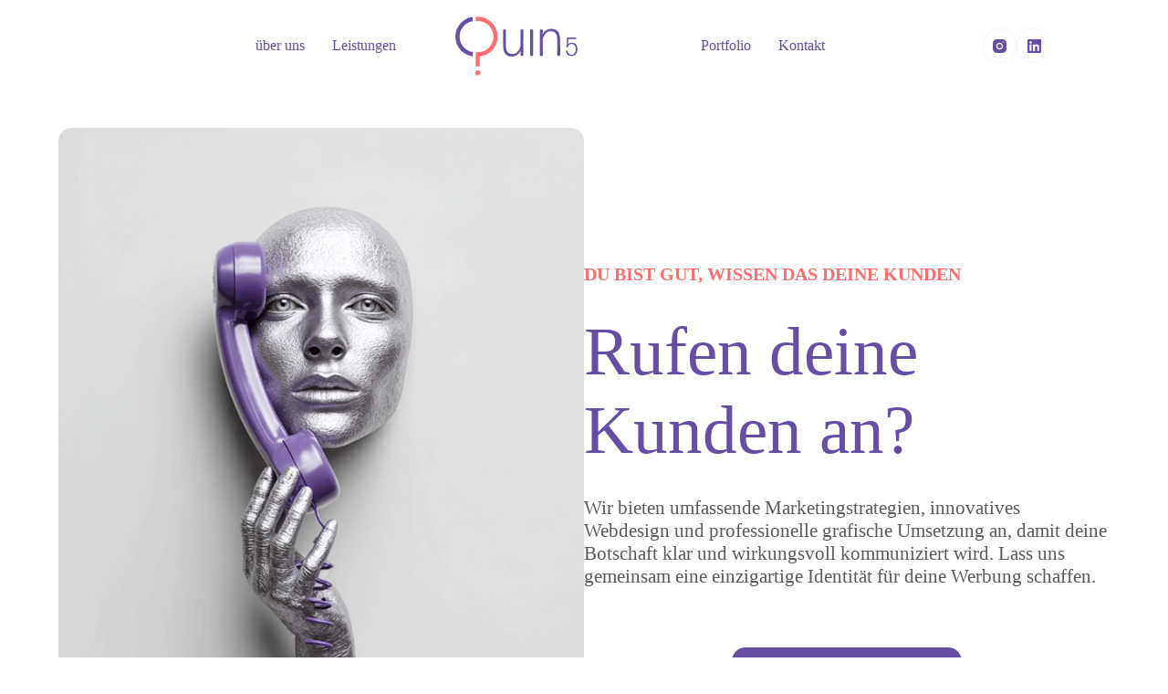

--- FILE ---
content_type: text/html; charset=UTF-8
request_url: https://www.quin5.de/
body_size: 33379
content:
<!doctype html>
<html lang="de">
<head>
	
	<meta charset="UTF-8">
	<meta name="viewport" content="width=device-width, initial-scale=1, maximum-scale=5, viewport-fit=cover">
	<link rel="profile" href="https://gmpg.org/xfn/11">

	<title>Mit Design wirkt dein Auftritt! &#8211; Monika Hörteis, Grafik- Web.Designerin</title>
<meta name='robots' content='max-image-preview:large' />
	<style>img:is([sizes="auto" i], [sizes^="auto," i]) { contain-intrinsic-size: 3000px 1500px }</style>
	<script>
window.koko_analytics = {"url":"https:\/\/www.quin5.de\/wp-admin\/admin-ajax.php?action=koko_analytics_collect","site_url":"https:\/\/www.quin5.de","post_id":7,"path":"\/","method":"none","use_cookie":false};
</script>
<link rel='dns-prefetch' href='//www.quin5.de' />
<link rel="alternate" type="application/rss+xml" title="Mit Design wirkt dein Auftritt! &raquo; Feed" href="https://www.quin5.de/feed/" />
<link rel="alternate" type="application/rss+xml" title="Mit Design wirkt dein Auftritt! &raquo; Kommentar-Feed" href="https://www.quin5.de/comments/feed/" />
<link rel='stylesheet' id='blocksy-dynamic-global-css' href='https://www.quin5.de/wp-content/uploads/blocksy/css/global.css?ver=69481' media='all' />
<link rel='stylesheet' id='ugb-style-css-css' href='https://www.quin5.de/wp-content/plugins/stackable-ultimate-gutenberg-blocks/dist/frontend_blocks.css?ver=3.19.6' media='all' />
<style id='ugb-style-css-inline-css'>
:root {--stk-block-width-default-detected: 1290px;}
#start-resizable-editor-section{display:none}@media only screen and (min-width:1000px){:where(.has-text-align-left) .stk-block-divider{--stk-dots-margin-left:0;--stk-dots-margin-right:auto}:where(.has-text-align-right) .stk-block-divider{--stk-dots-margin-right:0;--stk-dots-margin-left:auto}:where(.has-text-align-center) .stk-block-divider{--stk-dots-margin-right:auto;--stk-dots-margin-left:auto}.stk-block.stk-block-divider.has-text-align-center{--stk-dots-margin-right:auto;--stk-dots-margin-left:auto}.stk-block.stk-block-divider.has-text-align-right{--stk-dots-margin-right:0;--stk-dots-margin-left:auto}.stk-block.stk-block-divider.has-text-align-left{--stk-dots-margin-left:0;--stk-dots-margin-right:auto}.stk-block-feature>*>.stk-row{flex-wrap:var(--stk-feature-flex-wrap,nowrap)}.stk-row{flex-wrap:nowrap}.stk--hide-desktop,.stk--hide-desktop.stk-block{display:none!important}}@media only screen and (min-width:690px){:where(body:not(.wp-admin) .stk-block-column:first-child:nth-last-child(2)){flex:1 1 calc(50% - var(--stk-column-gap, 0px)*1/2)!important}:where(body:not(.wp-admin) .stk-block-column:nth-child(2):last-child){flex:1 1 calc(50% - var(--stk-column-gap, 0px)*1/2)!important}:where(body:not(.wp-admin) .stk-block-column:first-child:nth-last-child(3)){flex:1 1 calc(33.33333% - var(--stk-column-gap, 0px)*2/3)!important}:where(body:not(.wp-admin) .stk-block-column:nth-child(2):nth-last-child(2)){flex:1 1 calc(33.33333% - var(--stk-column-gap, 0px)*2/3)!important}:where(body:not(.wp-admin) .stk-block-column:nth-child(3):last-child){flex:1 1 calc(33.33333% - var(--stk-column-gap, 0px)*2/3)!important}:where(body:not(.wp-admin) .stk-block-column:first-child:nth-last-child(4)){flex:1 1 calc(25% - var(--stk-column-gap, 0px)*3/4)!important}:where(body:not(.wp-admin) .stk-block-column:nth-child(2):nth-last-child(3)){flex:1 1 calc(25% - var(--stk-column-gap, 0px)*3/4)!important}:where(body:not(.wp-admin) .stk-block-column:nth-child(3):nth-last-child(2)){flex:1 1 calc(25% - var(--stk-column-gap, 0px)*3/4)!important}:where(body:not(.wp-admin) .stk-block-column:nth-child(4):last-child){flex:1 1 calc(25% - var(--stk-column-gap, 0px)*3/4)!important}:where(body:not(.wp-admin) .stk-block-column:first-child:nth-last-child(5)){flex:1 1 calc(20% - var(--stk-column-gap, 0px)*4/5)!important}:where(body:not(.wp-admin) .stk-block-column:nth-child(2):nth-last-child(4)){flex:1 1 calc(20% - var(--stk-column-gap, 0px)*4/5)!important}:where(body:not(.wp-admin) .stk-block-column:nth-child(3):nth-last-child(3)){flex:1 1 calc(20% - var(--stk-column-gap, 0px)*4/5)!important}:where(body:not(.wp-admin) .stk-block-column:nth-child(4):nth-last-child(2)){flex:1 1 calc(20% - var(--stk-column-gap, 0px)*4/5)!important}:where(body:not(.wp-admin) .stk-block-column:nth-child(5):last-child){flex:1 1 calc(20% - var(--stk-column-gap, 0px)*4/5)!important}:where(body:not(.wp-admin) .stk-block-column:first-child:nth-last-child(6)){flex:1 1 calc(16.66667% - var(--stk-column-gap, 0px)*5/6)!important}:where(body:not(.wp-admin) .stk-block-column:nth-child(2):nth-last-child(5)){flex:1 1 calc(16.66667% - var(--stk-column-gap, 0px)*5/6)!important}:where(body:not(.wp-admin) .stk-block-column:nth-child(3):nth-last-child(4)){flex:1 1 calc(16.66667% - var(--stk-column-gap, 0px)*5/6)!important}:where(body:not(.wp-admin) .stk-block-column:nth-child(4):nth-last-child(3)){flex:1 1 calc(16.66667% - var(--stk-column-gap, 0px)*5/6)!important}:where(body:not(.wp-admin) .stk-block-column:nth-child(5):nth-last-child(2)){flex:1 1 calc(16.66667% - var(--stk-column-gap, 0px)*5/6)!important}:where(body:not(.wp-admin) .stk-block-column:nth-child(6):last-child){flex:1 1 calc(16.66667% - var(--stk-column-gap, 0px)*5/6)!important}.stk-block .stk-block.aligncenter,.stk-block-carousel:is(.aligncenter,.alignwide,.alignfull)>:where(.stk-block-carousel__content-wrapper)>.stk-content-align:not(.alignwide):not(.alignfull),.stk-block:is(.aligncenter,.alignwide,.alignfull)>.stk-content-align:not(.alignwide):not(.alignfull){margin-left:auto;margin-right:auto;max-width:var(--stk-block-default-width,var(--stk-block-width-default-detected,900px));width:100%}.stk-block .stk-block.alignwide,.stk-block-carousel:is(.aligncenter,.alignwide,.alignfull)>:where(.stk-block-carousel__content-wrapper)>.stk-content-align.alignwide,.stk-block:is(.aligncenter,.alignwide,.alignfull)>.stk-content-align.alignwide{margin-left:auto;margin-right:auto;max-width:var(--stk-block-wide-width,var(--stk-block-width-wide-detected,80vw));width:100%}.stk-row.stk-columns-2>.stk-column{flex:1 1 50%;max-width:50%}.stk-row.stk-columns-3>.stk-column{flex:1 1 33.3333333333%;max-width:33.3333333333%}.stk-row.stk-columns-4>.stk-column{flex:1 1 25%;max-width:25%}.stk-row.stk-columns-5>.stk-column{flex:1 1 20%;max-width:20%}.stk-row.stk-columns-6>.stk-column{flex:1 1 16.6666666667%;max-width:16.6666666667%}.stk-row.stk-columns-7>.stk-column{flex:1 1 14.2857142857%;max-width:14.2857142857%}.stk-row.stk-columns-8>.stk-column{flex:1 1 12.5%;max-width:12.5%}.stk-row.stk-columns-9>.stk-column{flex:1 1 11.1111111111%;max-width:11.1111111111%}.stk-row.stk-columns-10>.stk-column{flex:1 1 10%;max-width:10%}.stk-block-tabs>.stk-inner-blocks.stk-block-tabs--vertical{grid-template-columns:auto 1fr auto}.stk-block-tabs>.stk-inner-blocks.stk-block-tabs--vertical>.stk-block-tab-labels:first-child{grid-column:1/2}.stk-block-tabs>.stk-inner-blocks.stk-block-tabs--vertical>.stk-block-tab-content:last-child{grid-column:2/4}.stk-block-tabs>.stk-inner-blocks.stk-block-tabs--vertical>.stk-block-tab-content:first-child{grid-column:1/3}.stk-block-tabs>.stk-inner-blocks.stk-block-tabs--vertical>.stk-block-tab-labels:last-child{grid-column:3/4}}@media only screen and (min-width:690px) and (max-width:999px){.stk-button-group:is(.stk--collapse-on-tablet)>.block-editor-inner-blocks>.block-editor-block-list__layout>[data-block]{margin-inline-end:var(--stk-alignment-margin-right);margin-inline-start:var(--stk-alignment-margin-left)}:where(.has-text-align-left-tablet) .stk-block-divider{--stk-dots-margin-left:0;--stk-dots-margin-right:auto}:where(.has-text-align-right-tablet) .stk-block-divider{--stk-dots-margin-right:0;--stk-dots-margin-left:auto}:where(.has-text-align-center-tablet) .stk-block-divider{--stk-dots-margin-right:auto;--stk-dots-margin-left:auto}.stk--hide-tablet,.stk--hide-tablet.stk-block{display:none!important}.stk-button-group:is(.stk--collapse-on-tablet) .stk-block:is(.stk-block-button,.stk-block-icon-button){margin-inline-end:var(--stk-alignment-margin-right);margin-inline-start:var(--stk-alignment-margin-left)}}@media only screen and (max-width:999px){.stk-block-button{min-width:-moz-fit-content;min-width:fit-content}.stk-block.stk-block-divider.has-text-align-center-tablet{--stk-dots-margin-right:auto;--stk-dots-margin-left:auto}.stk-block.stk-block-divider.has-text-align-right-tablet{--stk-dots-margin-right:0;--stk-dots-margin-left:auto}.stk-block.stk-block-divider.has-text-align-left-tablet{--stk-dots-margin-left:0;--stk-dots-margin-right:auto}.stk-block-timeline.stk-block-timeline__ios-polyfill{--fixed-bg:linear-gradient(to bottom,var(--line-accent-bg-color,#000) 0,var(--line-accent-bg-color-2,#000) var(--line-accent-bg-location,50%))}.has-text-align-center-tablet{--stk-alignment-padding-left:0;--stk-alignment-justify-content:center;--stk-alignment-text-align:center;--stk-alignment-margin-left:auto;--stk-alignment-margin-right:auto;text-align:var(--stk-alignment-text-align,start)}.has-text-align-left-tablet{--stk-alignment-justify-content:flex-start;--stk-alignment-text-align:start;--stk-alignment-margin-left:0;--stk-alignment-margin-right:auto;text-align:var(--stk-alignment-text-align,start)}.has-text-align-right-tablet{--stk-alignment-justify-content:flex-end;--stk-alignment-text-align:end;--stk-alignment-margin-left:auto;--stk-alignment-margin-right:0;text-align:var(--stk-alignment-text-align,start)}.has-text-align-justify-tablet{--stk-alignment-text-align:justify}.has-text-align-space-between-tablet{--stk-alignment-justify-content:space-between}.has-text-align-space-around-tablet{--stk-alignment-justify-content:space-around}.has-text-align-space-evenly-tablet{--stk-alignment-justify-content:space-evenly}}@media only screen and (max-width:689px){.stk-button-group:is(.stk--collapse-on-mobile)>.block-editor-inner-blocks>.block-editor-block-list__layout>[data-block],.stk-button-group:is(.stk--collapse-on-tablet)>.block-editor-inner-blocks>.block-editor-block-list__layout>[data-block]{margin-inline-end:var(--stk-alignment-margin-right);margin-inline-start:var(--stk-alignment-margin-left)}.entry-content .stk-block.stk-has-top-separator{padding-top:23vw}.entry-content .stk-block.stk-has-bottom-separator{padding-bottom:23vw}.entry-content .stk-block .stk-separator__wrapper{height:23vw}.stk-block-carousel.stk--hide-mobile-arrows>.stk-block-carousel__content-wrapper>*>.stk-block-carousel__buttons,.stk-block-carousel.stk--hide-mobile-dots>.stk-block-carousel__content-wrapper>.stk-block-carousel__dots{display:none}:where(.has-text-align-left-mobile) .stk-block-divider{--stk-dots-margin-left:0;--stk-dots-margin-right:auto}:where(.has-text-align-right-mobile) .stk-block-divider{--stk-dots-margin-right:0;--stk-dots-margin-left:auto}:where(.has-text-align-center-mobile) .stk-block-divider{--stk-dots-margin-right:auto;--stk-dots-margin-left:auto}.stk-block.stk-block-divider.has-text-align-center-mobile{--stk-dots-margin-right:auto;--stk-dots-margin-left:auto}.stk-block.stk-block-divider.has-text-align-right-mobile{--stk-dots-margin-right:0;--stk-dots-margin-left:auto}.stk-block.stk-block-divider.has-text-align-left-mobile{--stk-dots-margin-left:0;--stk-dots-margin-right:auto}.stk-block.stk-block-feature:is(.is-style-default,.is-style-horizontal)>.stk-container>.stk-inner-blocks.stk-block-content{flex-direction:column-reverse}.stk-block-posts{--stk-columns:1}.stk-block-tab-labels:not(.stk-block-tab-labels--wrap-mobile){overflow-x:auto!important;width:100%}.stk-block-tab-labels:not(.stk-block-tab-labels--wrap-mobile)::-webkit-scrollbar{height:0!important}.stk-block-tab-labels:not(.stk-block-tab-labels--wrap-mobile) .stk-block-tab-labels__wrapper{flex-wrap:nowrap;min-width:-webkit-fill-available;min-width:fill-available;width:max-content}.stk-block.stk-block-timeline{--content-line:0!important;padding-top:0}.stk-block-timeline>.stk-inner-blocks{align-items:flex-start;grid-template-columns:var(--line-dot-size,16px) 1fr;grid-template-rows:auto 1fr;padding-left:16px}.stk-block-timeline>.stk-inner-blocks:after{inset-inline-start:calc(var(--line-dot-size, 16px)/2 - var(--line-bg-width, 3px)/2 + 16px)}.stk-block-timeline .stk-block-timeline__middle{inset-block-start:8px;inset-inline-start:16px;position:absolute}.stk-block-timeline .stk-block-timeline__content{grid-column:2/3;grid-row:2/3;text-align:start}.stk-block-timeline .stk-block-timeline__date{grid-column:2/3;grid-row:1/2;text-align:start}.stk-block-timeline>.stk-inner-blocks:after{bottom:calc(100% - var(--line-dot-size, 16px)/2 - .5em);top:calc(var(--line-dot-size, 16px)/2 + .5em)}.stk-block-timeline+.stk-block-timeline>.stk-inner-blocks:after{top:-16px}:root{--stk-block-margin-bottom:16px;--stk-column-margin:8px;--stk-container-padding:24px;--stk-container-padding-large:32px 24px;--stk-container-padding-small:8px 24px;--stk-block-background-padding:16px}.stk-block .stk-block:is(.aligncenter,.alignwide),.stk-block:is(.aligncenter,.alignwide,.alignfull)>.stk-content-align.alignwide,.stk-block:is(.aligncenter,.alignwide,.alignfull)>.stk-content-align:not(.alignwide):not(.alignfull){width:100%}.stk-column{flex:1 1 100%;max-width:100%}.stk--hide-mobile,.stk--hide-mobile.stk-block{display:none!important}.stk-button-group:is(.stk--collapse-on-mobile) .stk-block:is(.stk-block-button,.stk-block-icon-button),.stk-button-group:is(.stk--collapse-on-tablet) .stk-block:is(.stk-block-button,.stk-block-icon-button){margin-inline-end:var(--stk-alignment-margin-right);margin-inline-start:var(--stk-alignment-margin-left)}.has-text-align-center-mobile{--stk-alignment-padding-left:0;--stk-alignment-justify-content:center;--stk-alignment-text-align:center;--stk-alignment-margin-left:auto;--stk-alignment-margin-right:auto;text-align:var(--stk-alignment-text-align,start)}.has-text-align-left-mobile{--stk-alignment-justify-content:flex-start;--stk-alignment-text-align:start;--stk-alignment-margin-left:0;--stk-alignment-margin-right:auto;text-align:var(--stk-alignment-text-align,start)}.has-text-align-right-mobile{--stk-alignment-justify-content:flex-end;--stk-alignment-text-align:end;--stk-alignment-margin-left:auto;--stk-alignment-margin-right:0;text-align:var(--stk-alignment-text-align,start)}.has-text-align-justify-mobile{--stk-alignment-text-align:justify}.has-text-align-space-between-mobile{--stk-alignment-justify-content:space-between}.has-text-align-space-around-mobile{--stk-alignment-justify-content:space-around}.has-text-align-space-evenly-mobile{--stk-alignment-justify-content:space-evenly}.stk-block-tabs>.stk-inner-blocks{grid-template-columns:1fr}.stk-block-tabs>.stk-inner-blocks>.stk-block-tab-labels:last-child{grid-row:1/2}}#end-resizable-editor-section{display:none}
</style>
<style id='ugb-style-css-nodep-inline-css'>
/* Global Color Schemes (background-scheme-default-3) */
.stk--background-scheme--scheme-default-3{--stk-block-background-color:#0f0e17;--stk-heading-color:#fffffe;--stk-text-color:#fffffe;--stk-link-color:#f00069;--stk-accent-color:#f00069;--stk-subtitle-color:#f00069;--stk-button-background-color:#f00069;--stk-button-text-color:#fffffe;--stk-button-outline-color:#fffffe;}
/* Global Color Schemes (container-scheme-default-3) */
.stk--container-scheme--scheme-default-3{--stk-container-background-color:#0f0e17;--stk-heading-color:#fffffe;--stk-text-color:#fffffe;--stk-link-color:#f00069;--stk-accent-color:#f00069;--stk-subtitle-color:#f00069;--stk-button-background-color:#f00069;--stk-button-text-color:#fffffe;--stk-button-outline-color:#fffffe;}
/* Global Preset Controls */
:root{--stk--preset--font-size--small:var(--wp--preset--font-size--small);--stk--preset--font-size--medium:var(--wp--preset--font-size--medium);--stk--preset--font-size--large:var(--wp--preset--font-size--large);--stk--preset--font-size--x-large:var(--wp--preset--font-size--x-large);--stk--preset--font-size--xx-large:var(--wp--preset--font-size--xx-large);--stk--preset--spacing--20:var(--wp--preset--spacing--20);--stk--preset--spacing--30:var(--wp--preset--spacing--30);--stk--preset--spacing--40:var(--wp--preset--spacing--40);--stk--preset--spacing--50:var(--wp--preset--spacing--50);--stk--preset--spacing--60:var(--wp--preset--spacing--60);--stk--preset--spacing--70:var(--wp--preset--spacing--70);--stk--preset--spacing--80:var(--wp--preset--spacing--80);}
</style>
<link rel='stylesheet' id='wp-block-library-css' href='https://www.quin5.de/wp-includes/css/dist/block-library/style.min.css?ver=6.8.3' media='all' />
<link rel='stylesheet' id='fontawesome-free-css' href='https://www.quin5.de/wp-content/plugins/getwid/vendors/fontawesome-free/css/all.min.css?ver=5.5.0' media='all' />
<link rel='stylesheet' id='slick-css' href='https://www.quin5.de/wp-content/plugins/getwid/vendors/slick/slick/slick.min.css?ver=1.9.0' media='all' />
<link rel='stylesheet' id='slick-theme-css' href='https://www.quin5.de/wp-content/plugins/getwid/vendors/slick/slick/slick-theme.min.css?ver=1.9.0' media='all' />
<link rel='stylesheet' id='mp-fancybox-css' href='https://www.quin5.de/wp-content/plugins/getwid/vendors/mp-fancybox/jquery.fancybox.min.css?ver=3.5.7-mp.1' media='all' />
<link rel='stylesheet' id='getwid-blocks-css' href='https://www.quin5.de/wp-content/plugins/getwid/assets/css/blocks.style.css?ver=2.1.3' media='all' />
<style id='getwid-blocks-inline-css'>
.wp-block-getwid-section .wp-block-getwid-section__wrapper .wp-block-getwid-section__inner-wrapper{max-width: 1290px;}
</style>
<style id='global-styles-inline-css'>
:root{--wp--preset--aspect-ratio--square: 1;--wp--preset--aspect-ratio--4-3: 4/3;--wp--preset--aspect-ratio--3-4: 3/4;--wp--preset--aspect-ratio--3-2: 3/2;--wp--preset--aspect-ratio--2-3: 2/3;--wp--preset--aspect-ratio--16-9: 16/9;--wp--preset--aspect-ratio--9-16: 9/16;--wp--preset--color--black: #000000;--wp--preset--color--cyan-bluish-gray: #abb8c3;--wp--preset--color--white: #ffffff;--wp--preset--color--pale-pink: #f78da7;--wp--preset--color--vivid-red: #cf2e2e;--wp--preset--color--luminous-vivid-orange: #ff6900;--wp--preset--color--luminous-vivid-amber: #fcb900;--wp--preset--color--light-green-cyan: #7bdcb5;--wp--preset--color--vivid-green-cyan: #00d084;--wp--preset--color--pale-cyan-blue: #8ed1fc;--wp--preset--color--vivid-cyan-blue: #0693e3;--wp--preset--color--vivid-purple: #9b51e0;--wp--preset--color--palette-color-1: var(--theme-palette-color-1, #654ea3);--wp--preset--color--palette-color-2: var(--theme-palette-color-2, #dfcfbe);--wp--preset--color--palette-color-3: var(--theme-palette-color-3, #5a5a5a);--wp--preset--color--palette-color-4: var(--theme-palette-color-4, #ff6d70);--wp--preset--color--palette-color-5: var(--theme-palette-color-5, #edeff2);--wp--preset--color--palette-color-6: var(--theme-palette-color-6, #f9fafb);--wp--preset--color--palette-color-7: var(--theme-palette-color-7, #FDFDFD);--wp--preset--color--palette-color-8: var(--theme-palette-color-8, #ffffff);--wp--preset--gradient--vivid-cyan-blue-to-vivid-purple: linear-gradient(135deg,rgba(6,147,227,1) 0%,rgb(155,81,224) 100%);--wp--preset--gradient--light-green-cyan-to-vivid-green-cyan: linear-gradient(135deg,rgb(122,220,180) 0%,rgb(0,208,130) 100%);--wp--preset--gradient--luminous-vivid-amber-to-luminous-vivid-orange: linear-gradient(135deg,rgba(252,185,0,1) 0%,rgba(255,105,0,1) 100%);--wp--preset--gradient--luminous-vivid-orange-to-vivid-red: linear-gradient(135deg,rgba(255,105,0,1) 0%,rgb(207,46,46) 100%);--wp--preset--gradient--very-light-gray-to-cyan-bluish-gray: linear-gradient(135deg,rgb(238,238,238) 0%,rgb(169,184,195) 100%);--wp--preset--gradient--cool-to-warm-spectrum: linear-gradient(135deg,rgb(74,234,220) 0%,rgb(151,120,209) 20%,rgb(207,42,186) 40%,rgb(238,44,130) 60%,rgb(251,105,98) 80%,rgb(254,248,76) 100%);--wp--preset--gradient--blush-light-purple: linear-gradient(135deg,rgb(255,206,236) 0%,rgb(152,150,240) 100%);--wp--preset--gradient--blush-bordeaux: linear-gradient(135deg,rgb(254,205,165) 0%,rgb(254,45,45) 50%,rgb(107,0,62) 100%);--wp--preset--gradient--luminous-dusk: linear-gradient(135deg,rgb(255,203,112) 0%,rgb(199,81,192) 50%,rgb(65,88,208) 100%);--wp--preset--gradient--pale-ocean: linear-gradient(135deg,rgb(255,245,203) 0%,rgb(182,227,212) 50%,rgb(51,167,181) 100%);--wp--preset--gradient--electric-grass: linear-gradient(135deg,rgb(202,248,128) 0%,rgb(113,206,126) 100%);--wp--preset--gradient--midnight: linear-gradient(135deg,rgb(2,3,129) 0%,rgb(40,116,252) 100%);--wp--preset--gradient--juicy-peach: linear-gradient(to right, #ffecd2 0%, #fcb69f 100%);--wp--preset--gradient--young-passion: linear-gradient(to right, #ff8177 0%, #ff867a 0%, #ff8c7f 21%, #f99185 52%, #cf556c 78%, #b12a5b 100%);--wp--preset--gradient--true-sunset: linear-gradient(to right, #fa709a 0%, #fee140 100%);--wp--preset--gradient--morpheus-den: linear-gradient(to top, #30cfd0 0%, #330867 100%);--wp--preset--gradient--plum-plate: linear-gradient(135deg, #667eea 0%, #764ba2 100%);--wp--preset--gradient--aqua-splash: linear-gradient(15deg, #13547a 0%, #80d0c7 100%);--wp--preset--gradient--love-kiss: linear-gradient(to top, #ff0844 0%, #ffb199 100%);--wp--preset--gradient--new-retrowave: linear-gradient(to top, #3b41c5 0%, #a981bb 49%, #ffc8a9 100%);--wp--preset--gradient--plum-bath: linear-gradient(to top, #cc208e 0%, #6713d2 100%);--wp--preset--gradient--high-flight: linear-gradient(to right, #0acffe 0%, #495aff 100%);--wp--preset--gradient--teen-party: linear-gradient(-225deg, #FF057C 0%, #8D0B93 50%, #321575 100%);--wp--preset--gradient--fabled-sunset: linear-gradient(-225deg, #231557 0%, #44107A 29%, #FF1361 67%, #FFF800 100%);--wp--preset--gradient--arielle-smile: radial-gradient(circle 248px at center, #16d9e3 0%, #30c7ec 47%, #46aef7 100%);--wp--preset--gradient--itmeo-branding: linear-gradient(180deg, #2af598 0%, #009efd 100%);--wp--preset--gradient--deep-blue: linear-gradient(to right, #6a11cb 0%, #2575fc 100%);--wp--preset--gradient--strong-bliss: linear-gradient(to right, #f78ca0 0%, #f9748f 19%, #fd868c 60%, #fe9a8b 100%);--wp--preset--gradient--sweet-period: linear-gradient(to top, #3f51b1 0%, #5a55ae 13%, #7b5fac 25%, #8f6aae 38%, #a86aa4 50%, #cc6b8e 62%, #f18271 75%, #f3a469 87%, #f7c978 100%);--wp--preset--gradient--purple-division: linear-gradient(to top, #7028e4 0%, #e5b2ca 100%);--wp--preset--gradient--cold-evening: linear-gradient(to top, #0c3483 0%, #a2b6df 100%, #6b8cce 100%, #a2b6df 100%);--wp--preset--gradient--mountain-rock: linear-gradient(to right, #868f96 0%, #596164 100%);--wp--preset--gradient--desert-hump: linear-gradient(to top, #c79081 0%, #dfa579 100%);--wp--preset--gradient--ethernal-constance: linear-gradient(to top, #09203f 0%, #537895 100%);--wp--preset--gradient--happy-memories: linear-gradient(-60deg, #ff5858 0%, #f09819 100%);--wp--preset--gradient--grown-early: linear-gradient(to top, #0ba360 0%, #3cba92 100%);--wp--preset--gradient--morning-salad: linear-gradient(-225deg, #B7F8DB 0%, #50A7C2 100%);--wp--preset--gradient--night-call: linear-gradient(-225deg, #AC32E4 0%, #7918F2 48%, #4801FF 100%);--wp--preset--gradient--mind-crawl: linear-gradient(-225deg, #473B7B 0%, #3584A7 51%, #30D2BE 100%);--wp--preset--gradient--angel-care: linear-gradient(-225deg, #FFE29F 0%, #FFA99F 48%, #FF719A 100%);--wp--preset--gradient--juicy-cake: linear-gradient(to top, #e14fad 0%, #f9d423 100%);--wp--preset--gradient--rich-metal: linear-gradient(to right, #d7d2cc 0%, #304352 100%);--wp--preset--gradient--mole-hall: linear-gradient(-20deg, #616161 0%, #9bc5c3 100%);--wp--preset--gradient--cloudy-knoxville: linear-gradient(120deg, #fdfbfb 0%, #ebedee 100%);--wp--preset--gradient--soft-grass: linear-gradient(to top, #c1dfc4 0%, #deecdd 100%);--wp--preset--gradient--saint-petersburg: linear-gradient(135deg, #f5f7fa 0%, #c3cfe2 100%);--wp--preset--gradient--everlasting-sky: linear-gradient(135deg, #fdfcfb 0%, #e2d1c3 100%);--wp--preset--gradient--kind-steel: linear-gradient(-20deg, #e9defa 0%, #fbfcdb 100%);--wp--preset--gradient--over-sun: linear-gradient(60deg, #abecd6 0%, #fbed96 100%);--wp--preset--gradient--premium-white: linear-gradient(to top, #d5d4d0 0%, #d5d4d0 1%, #eeeeec 31%, #efeeec 75%, #e9e9e7 100%);--wp--preset--gradient--clean-mirror: linear-gradient(45deg, #93a5cf 0%, #e4efe9 100%);--wp--preset--gradient--wild-apple: linear-gradient(to top, #d299c2 0%, #fef9d7 100%);--wp--preset--gradient--snow-again: linear-gradient(to top, #e6e9f0 0%, #eef1f5 100%);--wp--preset--gradient--confident-cloud: linear-gradient(to top, #dad4ec 0%, #dad4ec 1%, #f3e7e9 100%);--wp--preset--gradient--glass-water: linear-gradient(to top, #dfe9f3 0%, white 100%);--wp--preset--gradient--perfect-white: linear-gradient(-225deg, #E3FDF5 0%, #FFE6FA 100%);--wp--preset--font-size--small: 13px;--wp--preset--font-size--medium: 20px;--wp--preset--font-size--large: clamp(22px, 1.375rem + ((1vw - 3.2px) * 0.625), 30px);--wp--preset--font-size--x-large: clamp(30px, 1.875rem + ((1vw - 3.2px) * 1.563), 50px);--wp--preset--font-size--xx-large: clamp(45px, 2.813rem + ((1vw - 3.2px) * 2.734), 80px);--wp--preset--spacing--20: 0.44rem;--wp--preset--spacing--30: 0.67rem;--wp--preset--spacing--40: 1rem;--wp--preset--spacing--50: 1.5rem;--wp--preset--spacing--60: 2.25rem;--wp--preset--spacing--70: 3.38rem;--wp--preset--spacing--80: 5.06rem;--wp--preset--shadow--natural: 6px 6px 9px rgba(0, 0, 0, 0.2);--wp--preset--shadow--deep: 12px 12px 50px rgba(0, 0, 0, 0.4);--wp--preset--shadow--sharp: 6px 6px 0px rgba(0, 0, 0, 0.2);--wp--preset--shadow--outlined: 6px 6px 0px -3px rgba(255, 255, 255, 1), 6px 6px rgba(0, 0, 0, 1);--wp--preset--shadow--crisp: 6px 6px 0px rgba(0, 0, 0, 1);}:root { --wp--style--global--content-size: var(--theme-block-max-width);--wp--style--global--wide-size: var(--theme-block-wide-max-width); }:where(body) { margin: 0; }.wp-site-blocks > .alignleft { float: left; margin-right: 2em; }.wp-site-blocks > .alignright { float: right; margin-left: 2em; }.wp-site-blocks > .aligncenter { justify-content: center; margin-left: auto; margin-right: auto; }:where(.wp-site-blocks) > * { margin-block-start: var(--theme-content-spacing); margin-block-end: 0; }:where(.wp-site-blocks) > :first-child { margin-block-start: 0; }:where(.wp-site-blocks) > :last-child { margin-block-end: 0; }:root { --wp--style--block-gap: var(--theme-content-spacing); }:root :where(.is-layout-flow) > :first-child{margin-block-start: 0;}:root :where(.is-layout-flow) > :last-child{margin-block-end: 0;}:root :where(.is-layout-flow) > *{margin-block-start: var(--theme-content-spacing);margin-block-end: 0;}:root :where(.is-layout-constrained) > :first-child{margin-block-start: 0;}:root :where(.is-layout-constrained) > :last-child{margin-block-end: 0;}:root :where(.is-layout-constrained) > *{margin-block-start: var(--theme-content-spacing);margin-block-end: 0;}:root :where(.is-layout-flex){gap: var(--theme-content-spacing);}:root :where(.is-layout-grid){gap: var(--theme-content-spacing);}.is-layout-flow > .alignleft{float: left;margin-inline-start: 0;margin-inline-end: 2em;}.is-layout-flow > .alignright{float: right;margin-inline-start: 2em;margin-inline-end: 0;}.is-layout-flow > .aligncenter{margin-left: auto !important;margin-right: auto !important;}.is-layout-constrained > .alignleft{float: left;margin-inline-start: 0;margin-inline-end: 2em;}.is-layout-constrained > .alignright{float: right;margin-inline-start: 2em;margin-inline-end: 0;}.is-layout-constrained > .aligncenter{margin-left: auto !important;margin-right: auto !important;}.is-layout-constrained > :where(:not(.alignleft):not(.alignright):not(.alignfull)){max-width: var(--wp--style--global--content-size);margin-left: auto !important;margin-right: auto !important;}.is-layout-constrained > .alignwide{max-width: var(--wp--style--global--wide-size);}body .is-layout-flex{display: flex;}.is-layout-flex{flex-wrap: wrap;align-items: center;}.is-layout-flex > :is(*, div){margin: 0;}body .is-layout-grid{display: grid;}.is-layout-grid > :is(*, div){margin: 0;}body{padding-top: 0px;padding-right: 0px;padding-bottom: 0px;padding-left: 0px;}.has-black-color{color: var(--wp--preset--color--black) !important;}.has-cyan-bluish-gray-color{color: var(--wp--preset--color--cyan-bluish-gray) !important;}.has-white-color{color: var(--wp--preset--color--white) !important;}.has-pale-pink-color{color: var(--wp--preset--color--pale-pink) !important;}.has-vivid-red-color{color: var(--wp--preset--color--vivid-red) !important;}.has-luminous-vivid-orange-color{color: var(--wp--preset--color--luminous-vivid-orange) !important;}.has-luminous-vivid-amber-color{color: var(--wp--preset--color--luminous-vivid-amber) !important;}.has-light-green-cyan-color{color: var(--wp--preset--color--light-green-cyan) !important;}.has-vivid-green-cyan-color{color: var(--wp--preset--color--vivid-green-cyan) !important;}.has-pale-cyan-blue-color{color: var(--wp--preset--color--pale-cyan-blue) !important;}.has-vivid-cyan-blue-color{color: var(--wp--preset--color--vivid-cyan-blue) !important;}.has-vivid-purple-color{color: var(--wp--preset--color--vivid-purple) !important;}.has-palette-color-1-color{color: var(--wp--preset--color--palette-color-1) !important;}.has-palette-color-2-color{color: var(--wp--preset--color--palette-color-2) !important;}.has-palette-color-3-color{color: var(--wp--preset--color--palette-color-3) !important;}.has-palette-color-4-color{color: var(--wp--preset--color--palette-color-4) !important;}.has-palette-color-5-color{color: var(--wp--preset--color--palette-color-5) !important;}.has-palette-color-6-color{color: var(--wp--preset--color--palette-color-6) !important;}.has-palette-color-7-color{color: var(--wp--preset--color--palette-color-7) !important;}.has-palette-color-8-color{color: var(--wp--preset--color--palette-color-8) !important;}.has-black-background-color{background-color: var(--wp--preset--color--black) !important;}.has-cyan-bluish-gray-background-color{background-color: var(--wp--preset--color--cyan-bluish-gray) !important;}.has-white-background-color{background-color: var(--wp--preset--color--white) !important;}.has-pale-pink-background-color{background-color: var(--wp--preset--color--pale-pink) !important;}.has-vivid-red-background-color{background-color: var(--wp--preset--color--vivid-red) !important;}.has-luminous-vivid-orange-background-color{background-color: var(--wp--preset--color--luminous-vivid-orange) !important;}.has-luminous-vivid-amber-background-color{background-color: var(--wp--preset--color--luminous-vivid-amber) !important;}.has-light-green-cyan-background-color{background-color: var(--wp--preset--color--light-green-cyan) !important;}.has-vivid-green-cyan-background-color{background-color: var(--wp--preset--color--vivid-green-cyan) !important;}.has-pale-cyan-blue-background-color{background-color: var(--wp--preset--color--pale-cyan-blue) !important;}.has-vivid-cyan-blue-background-color{background-color: var(--wp--preset--color--vivid-cyan-blue) !important;}.has-vivid-purple-background-color{background-color: var(--wp--preset--color--vivid-purple) !important;}.has-palette-color-1-background-color{background-color: var(--wp--preset--color--palette-color-1) !important;}.has-palette-color-2-background-color{background-color: var(--wp--preset--color--palette-color-2) !important;}.has-palette-color-3-background-color{background-color: var(--wp--preset--color--palette-color-3) !important;}.has-palette-color-4-background-color{background-color: var(--wp--preset--color--palette-color-4) !important;}.has-palette-color-5-background-color{background-color: var(--wp--preset--color--palette-color-5) !important;}.has-palette-color-6-background-color{background-color: var(--wp--preset--color--palette-color-6) !important;}.has-palette-color-7-background-color{background-color: var(--wp--preset--color--palette-color-7) !important;}.has-palette-color-8-background-color{background-color: var(--wp--preset--color--palette-color-8) !important;}.has-black-border-color{border-color: var(--wp--preset--color--black) !important;}.has-cyan-bluish-gray-border-color{border-color: var(--wp--preset--color--cyan-bluish-gray) !important;}.has-white-border-color{border-color: var(--wp--preset--color--white) !important;}.has-pale-pink-border-color{border-color: var(--wp--preset--color--pale-pink) !important;}.has-vivid-red-border-color{border-color: var(--wp--preset--color--vivid-red) !important;}.has-luminous-vivid-orange-border-color{border-color: var(--wp--preset--color--luminous-vivid-orange) !important;}.has-luminous-vivid-amber-border-color{border-color: var(--wp--preset--color--luminous-vivid-amber) !important;}.has-light-green-cyan-border-color{border-color: var(--wp--preset--color--light-green-cyan) !important;}.has-vivid-green-cyan-border-color{border-color: var(--wp--preset--color--vivid-green-cyan) !important;}.has-pale-cyan-blue-border-color{border-color: var(--wp--preset--color--pale-cyan-blue) !important;}.has-vivid-cyan-blue-border-color{border-color: var(--wp--preset--color--vivid-cyan-blue) !important;}.has-vivid-purple-border-color{border-color: var(--wp--preset--color--vivid-purple) !important;}.has-palette-color-1-border-color{border-color: var(--wp--preset--color--palette-color-1) !important;}.has-palette-color-2-border-color{border-color: var(--wp--preset--color--palette-color-2) !important;}.has-palette-color-3-border-color{border-color: var(--wp--preset--color--palette-color-3) !important;}.has-palette-color-4-border-color{border-color: var(--wp--preset--color--palette-color-4) !important;}.has-palette-color-5-border-color{border-color: var(--wp--preset--color--palette-color-5) !important;}.has-palette-color-6-border-color{border-color: var(--wp--preset--color--palette-color-6) !important;}.has-palette-color-7-border-color{border-color: var(--wp--preset--color--palette-color-7) !important;}.has-palette-color-8-border-color{border-color: var(--wp--preset--color--palette-color-8) !important;}.has-vivid-cyan-blue-to-vivid-purple-gradient-background{background: var(--wp--preset--gradient--vivid-cyan-blue-to-vivid-purple) !important;}.has-light-green-cyan-to-vivid-green-cyan-gradient-background{background: var(--wp--preset--gradient--light-green-cyan-to-vivid-green-cyan) !important;}.has-luminous-vivid-amber-to-luminous-vivid-orange-gradient-background{background: var(--wp--preset--gradient--luminous-vivid-amber-to-luminous-vivid-orange) !important;}.has-luminous-vivid-orange-to-vivid-red-gradient-background{background: var(--wp--preset--gradient--luminous-vivid-orange-to-vivid-red) !important;}.has-very-light-gray-to-cyan-bluish-gray-gradient-background{background: var(--wp--preset--gradient--very-light-gray-to-cyan-bluish-gray) !important;}.has-cool-to-warm-spectrum-gradient-background{background: var(--wp--preset--gradient--cool-to-warm-spectrum) !important;}.has-blush-light-purple-gradient-background{background: var(--wp--preset--gradient--blush-light-purple) !important;}.has-blush-bordeaux-gradient-background{background: var(--wp--preset--gradient--blush-bordeaux) !important;}.has-luminous-dusk-gradient-background{background: var(--wp--preset--gradient--luminous-dusk) !important;}.has-pale-ocean-gradient-background{background: var(--wp--preset--gradient--pale-ocean) !important;}.has-electric-grass-gradient-background{background: var(--wp--preset--gradient--electric-grass) !important;}.has-midnight-gradient-background{background: var(--wp--preset--gradient--midnight) !important;}.has-juicy-peach-gradient-background{background: var(--wp--preset--gradient--juicy-peach) !important;}.has-young-passion-gradient-background{background: var(--wp--preset--gradient--young-passion) !important;}.has-true-sunset-gradient-background{background: var(--wp--preset--gradient--true-sunset) !important;}.has-morpheus-den-gradient-background{background: var(--wp--preset--gradient--morpheus-den) !important;}.has-plum-plate-gradient-background{background: var(--wp--preset--gradient--plum-plate) !important;}.has-aqua-splash-gradient-background{background: var(--wp--preset--gradient--aqua-splash) !important;}.has-love-kiss-gradient-background{background: var(--wp--preset--gradient--love-kiss) !important;}.has-new-retrowave-gradient-background{background: var(--wp--preset--gradient--new-retrowave) !important;}.has-plum-bath-gradient-background{background: var(--wp--preset--gradient--plum-bath) !important;}.has-high-flight-gradient-background{background: var(--wp--preset--gradient--high-flight) !important;}.has-teen-party-gradient-background{background: var(--wp--preset--gradient--teen-party) !important;}.has-fabled-sunset-gradient-background{background: var(--wp--preset--gradient--fabled-sunset) !important;}.has-arielle-smile-gradient-background{background: var(--wp--preset--gradient--arielle-smile) !important;}.has-itmeo-branding-gradient-background{background: var(--wp--preset--gradient--itmeo-branding) !important;}.has-deep-blue-gradient-background{background: var(--wp--preset--gradient--deep-blue) !important;}.has-strong-bliss-gradient-background{background: var(--wp--preset--gradient--strong-bliss) !important;}.has-sweet-period-gradient-background{background: var(--wp--preset--gradient--sweet-period) !important;}.has-purple-division-gradient-background{background: var(--wp--preset--gradient--purple-division) !important;}.has-cold-evening-gradient-background{background: var(--wp--preset--gradient--cold-evening) !important;}.has-mountain-rock-gradient-background{background: var(--wp--preset--gradient--mountain-rock) !important;}.has-desert-hump-gradient-background{background: var(--wp--preset--gradient--desert-hump) !important;}.has-ethernal-constance-gradient-background{background: var(--wp--preset--gradient--ethernal-constance) !important;}.has-happy-memories-gradient-background{background: var(--wp--preset--gradient--happy-memories) !important;}.has-grown-early-gradient-background{background: var(--wp--preset--gradient--grown-early) !important;}.has-morning-salad-gradient-background{background: var(--wp--preset--gradient--morning-salad) !important;}.has-night-call-gradient-background{background: var(--wp--preset--gradient--night-call) !important;}.has-mind-crawl-gradient-background{background: var(--wp--preset--gradient--mind-crawl) !important;}.has-angel-care-gradient-background{background: var(--wp--preset--gradient--angel-care) !important;}.has-juicy-cake-gradient-background{background: var(--wp--preset--gradient--juicy-cake) !important;}.has-rich-metal-gradient-background{background: var(--wp--preset--gradient--rich-metal) !important;}.has-mole-hall-gradient-background{background: var(--wp--preset--gradient--mole-hall) !important;}.has-cloudy-knoxville-gradient-background{background: var(--wp--preset--gradient--cloudy-knoxville) !important;}.has-soft-grass-gradient-background{background: var(--wp--preset--gradient--soft-grass) !important;}.has-saint-petersburg-gradient-background{background: var(--wp--preset--gradient--saint-petersburg) !important;}.has-everlasting-sky-gradient-background{background: var(--wp--preset--gradient--everlasting-sky) !important;}.has-kind-steel-gradient-background{background: var(--wp--preset--gradient--kind-steel) !important;}.has-over-sun-gradient-background{background: var(--wp--preset--gradient--over-sun) !important;}.has-premium-white-gradient-background{background: var(--wp--preset--gradient--premium-white) !important;}.has-clean-mirror-gradient-background{background: var(--wp--preset--gradient--clean-mirror) !important;}.has-wild-apple-gradient-background{background: var(--wp--preset--gradient--wild-apple) !important;}.has-snow-again-gradient-background{background: var(--wp--preset--gradient--snow-again) !important;}.has-confident-cloud-gradient-background{background: var(--wp--preset--gradient--confident-cloud) !important;}.has-glass-water-gradient-background{background: var(--wp--preset--gradient--glass-water) !important;}.has-perfect-white-gradient-background{background: var(--wp--preset--gradient--perfect-white) !important;}.has-small-font-size{font-size: var(--wp--preset--font-size--small) !important;}.has-medium-font-size{font-size: var(--wp--preset--font-size--medium) !important;}.has-large-font-size{font-size: var(--wp--preset--font-size--large) !important;}.has-x-large-font-size{font-size: var(--wp--preset--font-size--x-large) !important;}.has-xx-large-font-size{font-size: var(--wp--preset--font-size--xx-large) !important;}
:root :where(.wp-block-pullquote){font-size: clamp(0.984em, 0.984rem + ((1vw - 0.2em) * 0.645), 1.5em);line-height: 1.6;}
</style>
<link rel='stylesheet' id='parent-style-css' href='https://www.quin5.de/wp-content/themes/blocksy/style.css?ver=6.8.3' media='all' />
<link rel='stylesheet' id='ct-main-styles-css' href='https://www.quin5.de/wp-content/themes/blocksy/static/bundle/main.min.css?ver=2.1.25' media='all' />
<link rel='stylesheet' id='ct-getwid-styles-css' href='https://www.quin5.de/wp-content/themes/blocksy/static/bundle/getwid.min.css?ver=2.1.25' media='all' />
<link rel='stylesheet' id='ct-stackable-styles-css' href='https://www.quin5.de/wp-content/themes/blocksy/static/bundle/stackable.min.css?ver=2.1.25' media='all' />
<link rel='stylesheet' id='ct-wpforms-styles-css' href='https://www.quin5.de/wp-content/themes/blocksy/static/bundle/wpforms.min.css?ver=2.1.25' media='all' />
<style id='block-visibility-screen-size-styles-inline-css'>
/* Large screens (desktops, 992px and up) */
@media ( min-width: 992px ) {
	.block-visibility-hide-large-screen {
		display: none !important;
	}
}

/* Medium screens (tablets, between 768px and 992px) */
@media ( min-width: 768px ) and ( max-width: 991.98px ) {
	.block-visibility-hide-medium-screen {
		display: none !important;
	}
}

/* Small screens (mobile devices, less than 768px) */
@media ( max-width: 767.98px ) {
	.block-visibility-hide-small-screen {
		display: none !important;
	}
}
</style>
<script src="https://www.quin5.de/wp-includes/js/jquery/jquery.min.js?ver=3.7.1" id="jquery-core-js"></script>
<link rel="https://api.w.org/" href="https://www.quin5.de/wp-json/" /><link rel="alternate" title="JSON" type="application/json" href="https://www.quin5.de/wp-json/wp/v2/pages/7" /><link rel="canonical" href="https://www.quin5.de/" />
<link rel="alternate" title="oEmbed (JSON)" type="application/json+oembed" href="https://www.quin5.de/wp-json/oembed/1.0/embed?url=https%3A%2F%2Fwww.quin5.de%2F" />
<link rel="alternate" title="oEmbed (XML)" type="text/xml+oembed" href="https://www.quin5.de/wp-json/oembed/1.0/embed?url=https%3A%2F%2Fwww.quin5.de%2F&#038;format=xml" />
<meta name="generator" content="performance-lab 4.0.1; plugins: ">
<meta name="ti-site-data" content="eyJyIjoiMTowITc6MCEzMDowIiwibyI6Imh0dHBzOlwvXC93d3cucXVpbjUuZGVcL3dwLWFkbWluXC9hZG1pbi1hamF4LnBocD9hY3Rpb249dGlfb25saW5lX3VzZXJzX2dvb2dsZSZhbXA7cD0lMkYmYW1wO193cG5vbmNlPTBiY2E3NDk2ZWQifQ==" /><noscript><link rel='stylesheet' href='https://www.quin5.de/wp-content/themes/blocksy/static/bundle/no-scripts.min.css' type='text/css'></noscript>
<style name="toolbelt-style-responsive-videos">.wp-block-embed:not(.wp-has-aspect-ratio) .toolbelt-video-wrapper{position:relative;max-width:100%;padding-bottom:56.25%}.wp-block-embed:not(.wp-has-aspect-ratio) .toolbelt-video-wrapper>*{position:absolute;width:100%;height:100%;top:0;left:0;right:0;bottom:0}</style>
<style class="stk-block-styles">.stk-614f855{background-color:var(--theme-palette-color-8, #ffffff) !important;background-image:url(https://translatedriving.s1-tastewp.com/wp-content/uploads/2022/05/lines-background.svg) !important;padding-top:40px !important;padding-bottom:0px !important;margin-bottom:0px !important;z-index:2 !important;overflow:visible !important;}.stk-614f855:before,.stk-f0e8578:before{background-color:var(--theme-palette-color-8, #ffffff) !important;opacity:0.4 !important;}.stk-614f855 .stk-container{overflow:visible !important;}.stk-614f855-column{--stk-column-gap:70px !important;row-gap:50px !important;}.stk-beab1e6-container,.stk-f0f8a9e-container,.stk-764ce0f-container,.stk-e06560f-container,.stk-e74893f-container,.stk-e207dbf-container,.stk-08a3fdd-container,.stk-0add82a-container,.stk-50f437f-container,.stk-699e5c0-container{margin-top:0px !important;margin-right:0px !important;margin-bottom:0px !important;margin-left:0px !important;}.stk-9d476fb{margin-bottom:-100px !important;z-index:2 !important;}.stk-9d476fb .stk-img-wrapper img{border-radius:15px !important;}.stk-f0f8a9e,.stk-699e5c0{align-self:center !important;}.stk-80e1b1c{margin-bottom:-50px !important;}.stk-80e1b1c .stk--svg-wrapper .stk--inner-svg svg:last-child{height:100px !important;width:100px !important;}.stk-8a5686c,.stk-bdabea5,.stk-ca6bfd1,.stk-88ec6eb,.stk-a0b6678{margin-bottom:30px !important;}.stk-8a5686c .stk-block-text__text{font-size:20px !important;color:var(--theme-palette-color-1, #EA714C) !important;font-weight:600 !important;text-transform:uppercase !important;}.stk-bdabea5 .stk-block-heading__text{font-size:75px !important;color:var(--theme-palette-color-1, #654ea3) !important;}.stk-ca6bfd1 .stk-block-text__text{font-size:21px !important;}.stk-f0e8578{background-color:var(--theme-palette-color-8, #ffffff) !important;background-image:url(https://translatedriving.s1-tastewp.com/wp-content/uploads/2022/05/lines-background.svg) !important;padding-top:50px !important;padding-bottom:100px !important;margin-bottom:0px !important;}.stk-f0e8578-column{--stk-column-gap:100px !important;row-gap:50px !important;}.stk-764ce0f{background-color:var(--theme-palette-color-2, #dfcfbe) !important;border-top-left-radius:18px !important;border-top-right-radius:18px !important;border-bottom-right-radius:18px !important;border-bottom-left-radius:18px !important;overflow:hidden !important;padding-top:90px !important;padding-right:100px !important;padding-bottom:90px !important;padding-left:100px !important;}.stk-764ce0f:before{background-color:var(--theme-palette-color-2, #dfcfbe) !important;}.stk-b19e972,.stk-abf68aa,.stk-fb67f0d{margin-bottom:20px !important;}:is(.stk-6eccd98, .stk-d8dd087, .stk-8d80e9c, .stk-62d4cb5, .stk-f50c569, .stk-9ad79a2) .stk-block-heading__text{color:var(--theme-palette-color-8, #ffffff) !important;}.stk-fc90249,.stk-8fbcaf5,.stk-4071a48{margin-bottom:0px !important;}:is(.stk-fc90249, .stk-8fbcaf5) .stk-block-text__text{color:var(--theme-palette-color-3, #5a5a5a) !important;}.stk-60c9651,.stk-590174f{height:40px !important;border-style:dashed !important;border-color:var(--theme-palette-color-8, #ffffff) !important;border-top-width:0px !important;border-right-width:0px !important;border-bottom-width:1px !important;border-left-width:0px !important;opacity:0.4 !important;}.stk-d8d630d,.stk-3e0156d{height:40px !important;}.stk-4071a48 .stk-block-text__text{font-size:18px !important;color:var(--theme-palette-color-3, #5a5a5a) !important;}.stk-88ec6eb .stk-block-text__text{font-size:28px !important;color:var(--theme-palette-color-4, #ff6d70) !important;font-weight:600 !important;text-transform:uppercase !important;}.stk-a0b6678 .stk-block-heading__text{font-size:60px !important;}.stk-c299e80{margin-bottom:40px !important;}.stk-c299e80 .stk-block-text__text{font-size:18px !important;}:is(.stk-d2928d2, .stk-3cbce70, .stk-d6a094c) .stk--svg-wrapper .stk--inner-svg svg:last-child{height:50px !important;width:50px !important;}:is(.stk-d2928d2, .stk-3cbce70) .stk--svg-wrapper .stk--inner-svg svg:last-child,:is(.stk-d2928d2, .stk-3cbce70) .stk--svg-wrapper .stk--inner-svg svg:last-child :is(g, path, rect, polygon, ellipse){fill:var(--theme-palette-color-5, #edeff2) !important;}:is(.stk-09885a6, .stk-eabeb5b) .stk-img-figcaption{text-align:center !important;color:var(--theme-palette-color-3, #5a5a5a) !important;font-weight:900 !important;font-style:normal !important;}:is(.stk-09885a6, .stk-eabeb5b) .stk-img-wrapper{width:320px !important;--stk-gradient-overlay:0.3 !important;}.stk-f75c957{margin-bottom:50px !important;}.stk-d6a094c .stk--svg-wrapper .stk--inner-svg svg:last-child,.stk-d6a094c .stk--svg-wrapper .stk--inner-svg svg:last-child :is(g, path, rect, polygon, ellipse){fill:var(--theme-palette-color-4, #ff6d70) !important;}.stk-12d29b1,.stk-9d36e30{border-top-left-radius:25px !important;border-top-right-radius:25px !important;border-bottom-right-radius:25px !important;border-bottom-left-radius:25px !important;overflow:hidden !important;}:is(.stk-12d29b1, .stk-9d36e30) .stk-img-figcaption{font-weight:900 !important;}.stk-57e63c4{height:20px !important;}@media screen and (min-width:690px){.stk-beab1e6,.stk-f0f8a9e{flex:var(--stk-flex-grow, 1) 1 calc(50% - var(--stk-column-gap, 0px) * 1 / 2 ) !important;}.stk-764ce0f{flex:var(--stk-flex-grow, 1) 1 calc(55% - var(--stk-column-gap, 0px) * 1 / 2 ) !important;}.stk-699e5c0{flex:var(--stk-flex-grow, 1) 1 calc(45% - var(--stk-column-gap, 0px) * 1 / 2 ) !important;}}@media screen and (min-width:690px) and (max-width:999px){.stk-764ce0f,.stk-699e5c0{flex:var(--stk-flex-grow, 1) 1 calc(100% - var(--stk-column-gap, 0px) * 0 / 1 ) !important;}}@media screen and (max-width:999px){.stk-614f855{padding-top:100px !important;padding-bottom:60px !important;}.stk-614f855-column{--stk-column-gap:40px !important;}.stk-9d476fb{margin-bottom:0px !important;}.stk-80e1b1c{margin-top:10px !important;margin-bottom:0px !important;}.stk-80e1b1c .stk--svg-wrapper .stk--inner-svg svg:last-child{height:50px !important;width:50px !important;}.stk-8a5686c,.stk-bdabea5,.stk-88ec6eb,.stk-a0b6678{margin-bottom:20px !important;}.stk-8a5686c .stk-block-text__text{font-size:14px !important;}:is(.stk-bdabea5, .stk-a0b6678) .stk-block-heading__text{font-size:35px !important;}.stk-ca6bfd1,.stk-c299e80{margin-bottom:50px !important;}.stk-ca6bfd1 .stk-block-text__text{font-size:20px !important;}.stk-f0e8578{padding-top:60px !important;padding-bottom:60px !important;}.stk-764ce0f{padding-top:60px !important;padding-right:60px !important;padding-bottom:60px !important;padding-left:60px !important;}:is(.stk-6eccd98, .stk-8d80e9c, .stk-f50c569) .stk-block-heading__text,:is(.stk-4071a48, .stk-c299e80) .stk-block-text__text{font-size:18px !important;}.stk-60c9651,.stk-d8d630d,.stk-590174f,.stk-3e0156d{height:30px !important;}.stk-88ec6eb .stk-block-text__text{font-size:25px !important;}}@media screen and (max-width:689px){.stk-80e1b1c{margin-bottom:20px !important;}.stk-ca6bfd1 .stk-block-text__text{font-size:18px !important;}.stk-764ce0f{padding-top:60px !important;padding-right:40px !important;padding-bottom:60px !important;padding-left:40px !important;}}</style><link rel="icon" href="https://www.quin5.de/wp-content/uploads/2021/10/cropped-logo-favicon-32x32.png" sizes="32x32" />
<link rel="icon" href="https://www.quin5.de/wp-content/uploads/2021/10/cropped-logo-favicon-192x192.png" sizes="192x192" />
<link rel="apple-touch-icon" href="https://www.quin5.de/wp-content/uploads/2021/10/cropped-logo-favicon-180x180.png" />
<meta name="msapplication-TileImage" content="https://www.quin5.de/wp-content/uploads/2021/10/cropped-logo-favicon-270x270.png" />
		<style id="wp-custom-css">
			:root {
	--form-field-padding: 0 20px;
}

.ct-breadcrumbs-shortcode {
	margin-bottom: 2.5em;
	--color: var(--theme-palette-color-1);
	--linkInitialColor: #fff;
	--fontSize: 12px;
	--fontWeight: 600;
	--textTransform: uppercase;
}

@media screen and (max-width: 768px) {
	.ct-breadcrumbs-shortcode {
		text-align: center;
	}
}		</style>
			</head>


<body class="home wp-singular page-template-default page page-id-7 wp-custom-logo wp-embed-responsive wp-theme-blocksy wp-child-theme-blocksy-child stk--is-blocksy-theme multi-author-false" data-link="type-2" data-prefix="single_page" data-header="type-1:sticky" data-footer="type-1">

<a class="skip-link screen-reader-text" href="#main">Zum Inhalt springen</a><div class="ct-drawer-canvas" data-location="start"><div id="offcanvas" class="ct-panel ct-header" data-behaviour="modal" role="dialog" aria-label="Offcanvas-Modal" inert="">
		<div class="ct-panel-actions">
			
			<button class="ct-toggle-close" data-type="type-1" aria-label="Menü schließen">
				<svg class="ct-icon" width="12" height="12" viewBox="0 0 15 15"><path d="M1 15a1 1 0 01-.71-.29 1 1 0 010-1.41l5.8-5.8-5.8-5.8A1 1 0 011.7.29l5.8 5.8 5.8-5.8a1 1 0 011.41 1.41l-5.8 5.8 5.8 5.8a1 1 0 01-1.41 1.41l-5.8-5.8-5.8 5.8A1 1 0 011 15z"/></svg>
			</button>
		</div>
		<div class="ct-panel-content" data-device="desktop"><div class="ct-panel-content-inner"></div></div><div class="ct-panel-content" data-device="mobile"><div class="ct-panel-content-inner">
<nav
	class="mobile-menu menu-container"
	data-id="mobile-menu" data-interaction="click" data-toggle-type="type-1" data-submenu-dots="yes"	aria-label="Mobil Menu">

	<ul id="menu-mobil-menu" class=""><li id="menu-item-1904" class="menu-item menu-item-type-post_type menu-item-object-page menu-item-1904"><a href="https://www.quin5.de/ueber-uns/" class="ct-menu-link">über uns</a></li>
<li id="menu-item-954" class="menu-item menu-item-type-post_type menu-item-object-page menu-item-954"><a href="https://www.quin5.de/leistungen/" class="ct-menu-link">Leistungen</a></li>
<li id="menu-item-1504" class="menu-item menu-item-type-post_type menu-item-object-page menu-item-1504"><a href="https://www.quin5.de/portfolio/" class="ct-menu-link">Portfolio</a></li>
</ul></nav>


<div
	class="ct-header-cta"
	data-id="button">
	<a
		href="https://www.quin5.de/kontakt/"
		class="ct-button-ghost"
		data-size="medium" aria-label="Kontakt">
		Kontakt	</a>
</div>

<div
	class="ct-header-socials "
	data-id="socials">

	
		<div class="ct-social-box" data-color="custom" data-icon-size="custom" data-icons-type="rounded:outline" >
			
			
							
				<a href="https://www.instagram.com/quin5design/" data-network="instagram" aria-label="Instagram">
					<span class="ct-icon-container">
					<svg
					width="20"
					height="20"
					viewBox="0 0 20 20"
					aria-hidden="true">
						<circle cx="10" cy="10" r="3.3"/>
						<path d="M14.2,0H5.8C2.6,0,0,2.6,0,5.8v8.3C0,17.4,2.6,20,5.8,20h8.3c3.2,0,5.8-2.6,5.8-5.8V5.8C20,2.6,17.4,0,14.2,0zM10,15c-2.8,0-5-2.2-5-5s2.2-5,5-5s5,2.2,5,5S12.8,15,10,15z M15.8,5C15.4,5,15,4.6,15,4.2s0.4-0.8,0.8-0.8s0.8,0.4,0.8,0.8S16.3,5,15.8,5z"/>
					</svg>
				</span>				</a>
							
				<a href="https://www.linkedin.com/in/monika-hoerteis/" data-network="linkedin" aria-label="LinkedIn">
					<span class="ct-icon-container">
					<svg
					width="20px"
					height="20px"
					viewBox="0 0 20 20"
					aria-hidden="true">
						<path d="M18.6,0H1.4C0.6,0,0,0.6,0,1.4v17.1C0,19.4,0.6,20,1.4,20h17.1c0.8,0,1.4-0.6,1.4-1.4V1.4C20,0.6,19.4,0,18.6,0z M6,17.1h-3V7.6h3L6,17.1L6,17.1zM4.6,6.3c-1,0-1.7-0.8-1.7-1.7s0.8-1.7,1.7-1.7c0.9,0,1.7,0.8,1.7,1.7C6.3,5.5,5.5,6.3,4.6,6.3z M17.2,17.1h-3v-4.6c0-1.1,0-2.5-1.5-2.5c-1.5,0-1.8,1.2-1.8,2.5v4.7h-3V7.6h2.8v1.3h0c0.4-0.8,1.4-1.5,2.8-1.5c3,0,3.6,2,3.6,4.5V17.1z"/>
					</svg>
				</span>				</a>
			
			
					</div>

	
</div>
</div></div></div></div>
<div id="main-container">
	<header id="header" class="ct-header" data-id="type-1"><div data-device="desktop"><div class="ct-sticky-container"><div data-sticky="shrink"><div data-row="middle" data-column-set="3"><div class="ct-container"><div data-column="start" data-placements="1"><div data-items="secondary">
<nav
	id="header-menu-1"
	class="header-menu-1 menu-container"
	data-id="menu" data-interaction="hover"	data-menu="type-1"
	data-dropdown="type-1:simple"		data-responsive="no"		aria-label="Menü 1">

	<ul id="menu-menue-1" class="menu"><li id="menu-item-1905" class="menu-item menu-item-type-post_type menu-item-object-page menu-item-1905"><a href="https://www.quin5.de/ueber-uns/" class="ct-menu-link">über uns</a></li>
<li id="menu-item-574" class="menu-item menu-item-type-post_type menu-item-object-page menu-item-574"><a href="https://www.quin5.de/leistungen/" class="ct-menu-link">Leistungen</a></li>
</ul></nav>

</div></div><div data-column="middle"><div data-items="">
<div	class="site-branding"
	data-id="logo"		>

			<a href="https://www.quin5.de/" class="site-logo-container" rel="home" itemprop="url" ><img width="196" height="95" src="https://www.quin5.de/wp-content/uploads/2021/08/Quin5-sig.png" class="default-logo" alt="Mit Design wirkt dein Auftritt!" decoding="async" /></a>	
	</div>

</div></div><div data-column="end" data-placements="2"><div data-items="secondary">
<nav
	id="header-menu-2"
	class="header-menu-2 menu-container"
	data-id="menu-secondary" data-interaction="hover"	data-menu="type-1"
	data-dropdown="type-1:simple"		data-responsive="no"		aria-label="Menü 2">

	<ul id="menu-menue-2" class="menu"><li id="menu-item-1503" class="menu-item menu-item-type-post_type menu-item-object-page menu-item-1503"><a href="https://www.quin5.de/portfolio/" class="ct-menu-link">Portfolio</a></li>
<li id="menu-item-639" class="menu-item menu-item-type-post_type menu-item-object-page menu-item-639"><a href="https://www.quin5.de/kontakt/" class="ct-menu-link">Kontakt</a></li>
</ul></nav>

</div><div data-items="primary">
<div
	class="ct-header-socials "
	data-id="socials">

	
		<div class="ct-social-box" data-color="custom" data-icon-size="custom" data-icons-type="rounded:outline" >
			
			
							
				<a href="https://www.instagram.com/quin5design/" data-network="instagram" aria-label="Instagram">
					<span class="ct-icon-container">
					<svg
					width="20"
					height="20"
					viewBox="0 0 20 20"
					aria-hidden="true">
						<circle cx="10" cy="10" r="3.3"/>
						<path d="M14.2,0H5.8C2.6,0,0,2.6,0,5.8v8.3C0,17.4,2.6,20,5.8,20h8.3c3.2,0,5.8-2.6,5.8-5.8V5.8C20,2.6,17.4,0,14.2,0zM10,15c-2.8,0-5-2.2-5-5s2.2-5,5-5s5,2.2,5,5S12.8,15,10,15z M15.8,5C15.4,5,15,4.6,15,4.2s0.4-0.8,0.8-0.8s0.8,0.4,0.8,0.8S16.3,5,15.8,5z"/>
					</svg>
				</span>				</a>
							
				<a href="https://www.linkedin.com/in/monika-hoerteis/" data-network="linkedin" aria-label="LinkedIn">
					<span class="ct-icon-container">
					<svg
					width="20px"
					height="20px"
					viewBox="0 0 20 20"
					aria-hidden="true">
						<path d="M18.6,0H1.4C0.6,0,0,0.6,0,1.4v17.1C0,19.4,0.6,20,1.4,20h17.1c0.8,0,1.4-0.6,1.4-1.4V1.4C20,0.6,19.4,0,18.6,0z M6,17.1h-3V7.6h3L6,17.1L6,17.1zM4.6,6.3c-1,0-1.7-0.8-1.7-1.7s0.8-1.7,1.7-1.7c0.9,0,1.7,0.8,1.7,1.7C6.3,5.5,5.5,6.3,4.6,6.3z M17.2,17.1h-3v-4.6c0-1.1,0-2.5-1.5-2.5c-1.5,0-1.8,1.2-1.8,2.5v4.7h-3V7.6h2.8v1.3h0c0.4-0.8,1.4-1.5,2.8-1.5c3,0,3.6,2,3.6,4.5V17.1z"/>
					</svg>
				</span>				</a>
			
			
					</div>

	
</div>
</div></div></div></div></div></div></div><div data-device="mobile"><div class="ct-sticky-container"><div data-sticky="shrink"><div data-row="middle" data-column-set="2"><div class="ct-container"><div data-column="start" data-placements="1"><div data-items="primary">
<div	class="site-branding"
	data-id="logo"		>

			<a href="https://www.quin5.de/" class="site-logo-container" rel="home" itemprop="url" ><img width="196" height="95" src="https://www.quin5.de/wp-content/uploads/2021/08/Quin5-sig.png" class="default-logo" alt="Mit Design wirkt dein Auftritt!" decoding="async" /></a>	
	</div>

</div></div><div data-column="end" data-placements="1"><div data-items="primary">
<button
	class="ct-header-trigger ct-toggle "
	data-toggle-panel="#offcanvas"
	aria-controls="offcanvas"
	data-design="simple"
	data-label="right"
	aria-label="Menü"
	data-id="trigger">

	<span class="ct-label ct-hidden-sm ct-hidden-md ct-hidden-lg" aria-hidden="true">Menü</span>

	<svg class="ct-icon" width="18" height="14" viewBox="0 0 18 14" data-type="type-1" aria-hidden="true">
		<rect y="0.00" width="18" height="1.7" rx="1"/>
		<rect y="6.15" width="18" height="1.7" rx="1"/>
		<rect y="12.3" width="18" height="1.7" rx="1"/>
	</svg></button>
</div></div></div></div></div></div></div></header>
	<main id="main" class="site-main">

		
	<div
		class="ct-container-full"
				data-content="normal"		data-vertical-spacing="bottom">

		
		
	<article
		id="post-7"
		class="post-7 page type-page status-publish hentry">

		
		
		
		<div class="entry-content is-layout-constrained">
			
<div class="wp-block-stackable-columns alignfull stk-block-columns stk-block stk-614f855 stk-block-background stk--has-background-overlay" data-block-id="614f855"><div class="stk-row stk-inner-blocks stk-block-content stk-content-align stk-614f855-column">
<div class="wp-block-stackable-column stk-block-column stk-column stk-block stk-beab1e6" data-v="4" data-block-id="beab1e6"><div class="stk-column-wrapper stk-block-column__content stk-container stk-beab1e6-container stk--no-background stk--no-padding"><div class="stk-block-content stk-inner-blocks stk-beab1e6-inner-blocks">
<div class="wp-block-stackable-image stk-block-image stk-block stk-9d476fb" data-block-id="9d476fb"><figure><span class="stk-img-wrapper stk-image--shape-stretch"><img fetchpriority="high" decoding="async" class="stk-img wp-image-1906" src="https://www.quin5.de/wp-content/uploads/2025/10/titel-quin5-telephone.png" width="653" height="1055" alt="es zeigt eine silberne Hand die ein lilafarbiges Telefon in der Hand hält" srcset="https://www.quin5.de/wp-content/uploads/2025/10/titel-quin5-telephone.png 653w, https://www.quin5.de/wp-content/uploads/2025/10/titel-quin5-telephone-186x300.png 186w, https://www.quin5.de/wp-content/uploads/2025/10/titel-quin5-telephone-634x1024.png 634w" sizes="(max-width: 653px) 100vw, 653px" /></span></figure></div>
</div></div></div>



<div class="wp-block-stackable-column stk-block-column stk-column stk-block stk-f0f8a9e" data-v="4" data-block-id="f0f8a9e"><div class="stk-column-wrapper stk-block-column__content stk-container stk-f0f8a9e-container stk--no-background stk--no-padding"><div class="stk-block-content stk-inner-blocks stk-f0f8a9e-inner-blocks">
<div class="wp-block-stackable-icon stk-block-icon has-text-align-right has-text-align-center-mobile stk-block stk-80e1b1c" data-block-id="80e1b1c"></div>



<div class="wp-block-stackable-text stk-block-text stk-block stk-8a5686c" data-block-id="8a5686c"><p class="stk-block-text__text has-text-color has-text-align-center-mobile"><span style="color: var(--theme-palette-color-4, #ff6d70);" class="stk-highlight">Du bist gut, wissen das deine kunden</span></p></div>



<div class="wp-block-stackable-heading stk-block-heading stk-block-heading--v2 stk-block stk-bdabea5" id="rufen-deine-kunden-an-span-style-color-var-theme-palette-color-1-654-ea-3-class-stk-highlight-span" data-block-id="bdabea5"><h2 class="stk-block-heading__text has-text-color has-text-align-center-mobile">Rufen deine Kunden an<span style="color: var(--theme-palette-color-1, #654ea3);" class="stk-highlight">?</span> </h2></div>



<div class="wp-block-stackable-text stk-block-text stk-block stk-ca6bfd1" data-block-id="ca6bfd1"><p class="stk-block-text__text has-text-align-center-mobile">Wir bieten umfassende Marketingstrategien, innovatives Webdesign und professionelle grafische Umsetzung an, damit deine Botschaft klar und wirkungsvoll kommuniziert wird. Lass uns gemeinsam eine einzigartige Identität für deine Werbung schaffen.</p></div>



<div class="wp-block-ugb-button ugb-button-wrapper ugb-ab655fe ugb-main-block"><style>.ugb-ab655fe .ugb-block-content{justify-content:center !important}.ugb-ab655fe .ugb-button1 .ugb-button--inner{font-weight:600 !important}.ugb-ab655fe .ugb-button1{background-color:var(--theme-palette-color-1,#ffd800);padding-top:15px;padding-right:40px;padding-bottom:15px;padding-left:40px;border-radius:15px !important}.ugb-ab655fe .ugb-button1 .ugb-button--inner,.ugb-ab655fe .ugb-button1 svg:not(.ugb-custom-icon){color:var(--theme-palette-color-6,#f9fafb) !important}.ugb-ab655fe .ugb-button1:hover .ugb-button--inner,.ugb-ab655fe .ugb-button1:hover svg:not(.ugb-custom-icon){color:#222222 !important}.ugb-ab655fe .ugb-button1:hover{background-color:var(--theme-palette-color-2,#fcb424);opacity:1}.ugb-ab655fe .ugb-button1:before{border-radius:15px !important}.ugb-ab655fe .ugb-inner-block{text-align:center}</style><div class="ugb-inner-block"><div class="ugb-block-content"><div class="ugb-button-container"><a class="ugb-button1 ugb-button ugb-button--size-normal" href="https://www.quin5.de/leistungen/" rel="" title=""><span class="ugb-button--inner">Willst du mehr erfahren?</span></a></div></div></div></div>
</div></div></div>
</div></div>



<div class="alignfull wp-block-ugb-columns ugb-columns ugb-1371763 ugb-columns--design-plain ugb-columns--columns-2 ugb-main-block ugb-main-block--inner-center ugb--has-block-background" id="3-phasen"><style>.ugb-1371763 > .ugb-inner-block > .ugb-block-content > .ugb-columns__item{grid-template-columns:0.70fr 1.30fr !important}.ugb-1371763{padding-left:0 !important;padding-right:0 !important;padding:0 !important}.ugb-1371763.ugb-columns{background-position:center right;background-repeat:no-repeat;background-size:850px !important}@media screen and (max-width:1025px){.ugb-1371763.ugb-columns{background-size:600px !important}}@media screen and (max-width:768px){.ugb-1371763.ugb-columns{background-size:400px !important}}</style><div class="ugb-inner-block ugb-inner-block--center"><div class="ugb-block-content"><div class="ugb-columns__item ugb-1371763-content-wrapper">
<div class="wp-block-ugb-column ugb-column ugb-a805c2a ugb-column--design-plain ugb-main-block"><style>.ugb-a805c2a > .ugb-inner-block > .ugb-block-content > *{justify-content:center !important}@media screen and (min-width:768px){.ugb-a805c2a > .ugb-inner-block > .ugb-block-content > *{padding-bottom:10px !important;padding-left:40px !important}}@media screen and (max-width:768px){.ugb-a805c2a > .ugb-inner-block > .ugb-block-content > *{padding-top:25px !important;padding-right:25px !important;padding-bottom:25px !important;padding-left:25px !important}}</style><div class="ugb-inner-block"><div class="ugb-block-content"><div class="ugb-column__item ugb-a805c2a-column-wrapper"><div class="ugb-column__content-wrapper">
<div class="wp-block-ugb-heading ugb-heading ugb-9975305 ugb-main-block"><style>.ugb-9975305 .ugb-heading__title{font-size:50px !important;line-height:1.2em !important}@media screen and (max-width:1025px){.ugb-9975305 .ugb-heading__title{font-size:40px !important}}@media screen and (max-width:768px){.ugb-9975305 .ugb-heading__title{font-size:30px !important}}</style><div class="ugb-inner-block"><div class="ugb-block-content"><h2 class="ugb-heading__title">Worin können wir unterstützen?  </h2></div></div></div>



<div class="wp-block-ugb-text ugb-text ugb-2693861 ugb-text--design-plain ugb-text--columns-1 ugb-main-block ugb--has-custom-content-width"><style>.ugb-2693861 .ugb-text__text p{font-size:18px !important}.ugb-2693861.ugb-text{justify-content:flex-start}.ugb-2693861.ugb-text > .ugb-inner-block{max-width:90% !important}</style><div class="ugb-inner-block"><div class="ugb-block-content"><div class="ugb-text__text-wrapper"><div class="ugb-text__text"><p class="ugb-text__text-1">Bist du auf der Suche nach neuen, inspirierenden Ideen, weißt jedoch nicht genau, wie du sie in die Realität umsetzen sollst? <br></p></div></div></div></div></div>



<div class="wp-block-ugb-button ugb-button-wrapper ugb-c6d4d26 ugb-main-block"><style>.ugb-c6d4d26 .ugb-block-content{justify-content:center !important}.ugb-c6d4d26 .ugb-button1 .ugb-button--inner{font-weight:600 !important}.ugb-c6d4d26 .ugb-button1{background-color:var(--theme-palette-color-1,#ffd800);padding-top:15px;padding-right:40px;padding-bottom:15px;padding-left:40px;border-radius:15px !important}.ugb-c6d4d26 .ugb-button1 .ugb-button--inner,.ugb-c6d4d26 .ugb-button1 svg:not(.ugb-custom-icon){color:var(--theme-palette-color-6,#f9fafb) !important}.ugb-c6d4d26 .ugb-button1:hover .ugb-button--inner,.ugb-c6d4d26 .ugb-button1:hover svg:not(.ugb-custom-icon){color:#222222 !important}.ugb-c6d4d26 .ugb-button1:hover{background-color:var(--theme-palette-color-2,#fcb424);opacity:1}.ugb-c6d4d26 .ugb-button1:before{border-radius:15px !important}.ugb-c6d4d26 .ugb-inner-block{text-align:center}</style><div class="ugb-inner-block"><div class="ugb-block-content"><div class="ugb-button-container"><a class="ugb-button1 ugb-button ugb-button--size-normal" href="https://www.quin5.de/leistungen/" rel="" title=""><span class="ugb-button--inner">zu den Leistungen </span></a></div></div></div></div>
</div></div></div></div></div>



<div class="wp-block-ugb-column ugb-column ugb-3c6d902 ugb-column--design-plain ugb-main-block"><style>@media screen and (min-width:768px){.ugb-3c6d902 > .ugb-inner-block > .ugb-block-content > *{padding-top:80px !important;padding-left:25px !important}}</style><div class="ugb-inner-block"><div class="ugb-block-content"><div class="ugb-column__item ugb-3c6d902-column-wrapper"><div class="ugb-column__content-wrapper">
<div class="wp-block-ugb-columns ugb-columns ugb-4844c47 ugb-columns--design-plain ugb-columns--columns-2 ugb-main-block"><style>@media screen and (min-width:768px){.ugb-4844c47.ugb-columns{padding-left:80px !important}}@media screen and (min-width:768px) and (max-width:1025px){.ugb-4844c47.ugb-columns{padding-left:0px !important}}</style><div class="ugb-inner-block"><div class="ugb-block-content"><div class="ugb-columns__item ugb-4844c47-content-wrapper">
<div class="wp-block-ugb-column ugb-column ugb-ba9c700 ugb-column--design-plain ugb-main-block"><div class="ugb-inner-block"><div class="ugb-block-content"><div class="ugb-column__item ugb-ba9c700-column-wrapper"><div class="ugb-column__content-wrapper">
<div class="wp-block-ugb-feature-grid ugb-feature-grid ugb-af81caa ugb-feature-grid--v2 ugb-feature-grid--columns-1 ugb-feature-grid--design-basic ugb-main-block ugb--hide-mobile"><style>.ugb-af81caa .ugb-feature-grid__item{border-radius:25px !important}.ugb-af81caa .ugb-img,.ugb-af81caa .ugb-feature-grid__image{margin-left:0 !important;margin-right:auto !important}.ugb-af81caa .ugb-feature-grid__title{text-align:left;margin-bottom:20px !important}.ugb-af81caa .ugb-feature-grid__description{font-size:16px !important;text-align:left;margin-bottom:0px !important}.ugb-af81caa .ugb-feature-grid__image{margin-bottom:60px !important}.ugb-af81caa .ugb-inner-block{text-align:left}@media screen and (min-width:768px){.ugb-af81caa > .ugb-inner-block > .ugb-block-content > *{padding-top:22% !important;padding-bottom:27% !important;padding-right:18% !important;padding-left:18% !important}}@media screen and (max-width:768px){.ugb-af81caa > .ugb-inner-block > .ugb-block-content > *{padding-top:10% !important;padding-right:10% !important;padding-bottom:10% !important;padding-left:10% !important}}</style><div class="ugb-inner-block"><div class="ugb-block-content"><div class="ugb-feature-grid__item ugb-feature-grid__item1 ugb--shadow-6"><div class="ugb-feature-grid__image"><img decoding="async" width="74" height="71" class="ugb-img wp-image-617" src="https://www.quin5.de/wp-content/uploads/2021/08/icon_beraterin.png" alt="gestaltende Beraterin" title=""/></div><div class="ugb-feature-grid__content"><h5 class="ugb-feature-grid__title"><span style="color: var(--theme-palette-color-3, #5a5a5a);" class="stk-highlight">Ich will einen Flyer, Visitenkarten, Website oder ein Logo &#8211; brauche ich das alles auf einmal! </span></h5><p class="ugb-feature-grid__description">Möchtest du deine Zielgruppe im Sturm erobern, sei es durch eine ansprechende Website oder einen beeindruckenden Flyer? Erfahre wie du deine Botschaft auf eine Weise präsentierst, die zu dir passt. <br><br></p></div></div></div></div></div>



<div class="wp-block-ugb-feature-grid ugb-feature-grid ugb-fd9c4f6 ugb-feature-grid--v2 ugb-feature-grid--columns-1 ugb-feature-grid--design-basic ugb-main-block ugb--hide-mobile"><style>.ugb-fd9c4f6 .ugb-feature-grid__item{border-radius:25px !important}.ugb-fd9c4f6 .ugb-img,.ugb-fd9c4f6 .ugb-feature-grid__image{margin-left:0 !important;margin-right:auto !important}.ugb-fd9c4f6 .ugb-feature-grid__title{text-align:left;margin-bottom:20px !important}.ugb-fd9c4f6 .ugb-feature-grid__description{font-size:16px !important;text-align:left;margin-bottom:0px !important}.ugb-fd9c4f6 .ugb-feature-grid__image{margin-bottom:60px !important}.ugb-fd9c4f6 .ugb-inner-block{text-align:left}@media screen and (max-width:768px){.ugb-fd9c4f6.ugb-feature-grid{margin-bottom:0px !important}}@media screen and (min-width:768px){.ugb-fd9c4f6 > .ugb-inner-block > .ugb-block-content > *{padding-top:22% !important;padding-bottom:27% !important;padding-right:18% !important;padding-left:18% !important}}@media screen and (max-width:768px){.ugb-fd9c4f6 > .ugb-inner-block > .ugb-block-content > *{padding-top:10% !important;padding-right:10% !important;padding-bottom:10% !important;padding-left:10% !important}}</style><div class="ugb-inner-block"><div class="ugb-block-content"><div class="ugb-feature-grid__item ugb-feature-grid__item1 ugb--shadow-6"><div class="ugb-feature-grid__image"><img decoding="async" width="81" height="79" class="ugb-img wp-image-612" src="https://www.quin5.de/wp-content/uploads/2021/08/icon_marketing.png" alt="Marketing" title=""/></div><div class="ugb-feature-grid__content"><h5 class="ugb-feature-grid__title"><span style="color: var(--theme-palette-color-3, #5a5a5a);" class="stk-highlight">Ich bin überfordert von Marketingaufgaben und habe Zeitmangel alles umzusetzen?   </span></h5><p class="ugb-feature-grid__description">Ich übernehme die Arbeit, damit du dich unbeschwert auf das konzentrieren kannst, was du am besten machst – dein Geschäft voranzutreiben. Zusammen gestalten wir eine effektive Strategie, die deine Marke zum Strahlen bringt, während du dich auf deinen Erfolg fokussierst. Deine Zeit ist kostbar – nutze sie für das Wesentliche und überlasse mir den kreativen Part!</p></div></div></div></div></div>
</div></div></div></div></div>



<div class="wp-block-ugb-column ugb-column ugb-a78a456 ugb-column--design-plain ugb-main-block"><div class="ugb-inner-block"><div class="ugb-block-content"><div class="ugb-column__item ugb-a78a456-column-wrapper"><div class="ugb-column__content-wrapper">
<div class="wp-block-ugb-feature-grid ugb-feature-grid ugb-6e57913 ugb-feature-grid--v2 ugb-feature-grid--columns-1 ugb-feature-grid--design-basic ugb-main-block ugb--hide-mobile"><style>.ugb-6e57913 .ugb-feature-grid__item{border-radius:25px !important}.ugb-6e57913 .ugb-img,.ugb-6e57913 .ugb-feature-grid__image{margin-left:0 !important;margin-right:auto !important}.ugb-6e57913 .ugb-feature-grid__title{text-align:left;margin-bottom:20px !important}.ugb-6e57913 .ugb-feature-grid__description{font-size:16px !important;text-align:left;margin-bottom:0px !important}.ugb-6e57913 .ugb-feature-grid__image{margin-bottom:60px !important}.ugb-6e57913 .ugb-inner-block{text-align:left}@media screen and (min-width:768px){.ugb-6e57913.ugb-feature-grid{margin-top:100px !important}}@media screen and (max-width:768px){.ugb-6e57913.ugb-feature-grid{margin-top:0px !important}}@media screen and (min-width:768px){.ugb-6e57913 > .ugb-inner-block > .ugb-block-content > *{padding-top:22% !important;padding-bottom:27% !important;padding-right:18% !important;padding-left:18% !important}}@media screen and (max-width:768px){.ugb-6e57913 > .ugb-inner-block > .ugb-block-content > *{padding-top:10% !important;padding-right:10% !important;padding-bottom:10% !important;padding-left:10% !important}}</style><div class="ugb-inner-block"><div class="ugb-block-content"><div class="ugb-feature-grid__item ugb-feature-grid__item1 ugb--shadow-6"><div class="ugb-feature-grid__image"><img loading="lazy" decoding="async" width="64" height="68" class="ugb-img wp-image-616" src="https://www.quin5.de/wp-content/uploads/2021/08/icon_corporate-design.png" alt="Corporate Design" title=""/></div><div class="ugb-feature-grid__content"><h5 class="ugb-feature-grid__title"><span style="color: var(--theme-palette-color-3, #5a5a5a);" class="stk-highlight">Ich will eine Website, die nicht nur beeindruckt, sondern auch verkauft?  </span></h5><p class="ugb-feature-grid__description">Möchtest du sicherstellen, dass deine Website nicht nur eine digitale Präsenz ist, sondern auch authentisch deine Werte, deinen Service und dein Angebot widerspiegelt? Deine Website ist mehr als nur Code und Design – sie ist das Gesicht deines Unternehmens im digitalen Raum und möchte etwas verkaufen. </p></div></div></div></div></div>



<div class="wp-block-ugb-feature-grid ugb-feature-grid ugb-ac00839 ugb-feature-grid--v2 ugb-feature-grid--columns-1 ugb-feature-grid--design-basic ugb-main-block ugb--hide-mobile"><style>.ugb-ac00839 .ugb-feature-grid__item{border-radius:25px !important}.ugb-ac00839 .ugb-img,.ugb-ac00839 .ugb-feature-grid__image{margin-left:0 !important;margin-right:auto !important}.ugb-ac00839 .ugb-feature-grid__title{text-align:left;margin-bottom:20px !important}.ugb-ac00839 .ugb-feature-grid__description{font-size:16px !important;text-align:left;margin-bottom:0px !important}.ugb-ac00839 .ugb-feature-grid__image{margin-bottom:60px !important}.ugb-ac00839 .ugb-inner-block{text-align:left}@media screen and (max-width:768px){.ugb-ac00839.ugb-feature-grid{margin-bottom:0px !important}}@media screen and (min-width:768px){.ugb-ac00839 > .ugb-inner-block > .ugb-block-content > *{padding-top:22% !important;padding-bottom:27% !important;padding-right:18% !important;padding-left:18% !important}}@media screen and (max-width:768px){.ugb-ac00839 > .ugb-inner-block > .ugb-block-content > *{padding-top:10% !important;padding-right:10% !important;padding-bottom:10% !important;padding-left:10% !important}}</style><div class="ugb-inner-block"><div class="ugb-block-content"><div class="ugb-feature-grid__item ugb-feature-grid__item1 ugb--shadow-6"><div class="ugb-feature-grid__image"><img loading="lazy" decoding="async" width="81" height="79" class="ugb-img wp-image-1108" src="https://www.quin5.de/wp-content/uploads/2021/10/icon-wie-2.png" alt="Ich will die Aufmerksamkeit meiner Zielgruppe gewinnen, ohne auf soziale Medien angewiesen zu sein? " title=""/></div><div class="ugb-feature-grid__content"><h5 class="ugb-feature-grid__title"><span style="color: var(--theme-palette-color-3, #5a5a5a);" class="stk-highlight">Ich will die Aufmerksamkeit meiner Zielgruppe gewinnen, ohne auf soziale Medien angewiesen zu sein? </span></h5><p class="ugb-feature-grid__description"><span style="color: var(--theme-palette-color-3, #5a5a5a);" class="stk-highlight">Wie wäre es mit einem maßgeschneiderten Newsletter, der deine Botschaft direkt in die Posteingänge deiner Kunden bringt? </span> Stelle dir vor, du könntest strategisch und geplant deine Zielgruppe direkt mit deinen Services und Produkten erreichen. Genau das soll dein exklusiver Newsletter anbieten. </p></div></div></div></div></div>
</div></div></div></div></div>
</div></div></div></div>
</div></div></div></div></div>
</div></div></div></div>



<div class="wp-block-stackable-columns alignfull stk-block-columns stk-block stk-f0e8578 stk-block-background stk--has-background-overlay" data-block-id="f0e8578"><div class="stk-row stk-inner-blocks stk-block-content stk-content-align stk-f0e8578-column">
<div class="wp-block-stackable-column stk-block-column stk-column stk--hide-mobile stk-block stk-764ce0f stk-block-background" data-v="4" data-block-id="764ce0f"><div class="stk-column-wrapper stk-block-column__content stk-container stk-764ce0f-container stk--no-background stk--no-padding"><div class="stk-block-content stk-inner-blocks stk-764ce0f-inner-blocks">
<div class="wp-block-stackable-columns stk-block-columns stk-block stk-b19e972" id="20" data-block-id="b19e972"><div class="stk-row stk-inner-blocks stk-block-content stk-content-align stk-b19e972-column">
<div class="wp-block-stackable-column stk-block-column stk-column stk-block stk-e06560f" data-v="4" data-block-id="e06560f"><div class="stk-column-wrapper stk-block-column__content stk-container stk-e06560f-container stk--no-background stk--no-padding"><div class="stk-block-content stk-inner-blocks stk-e06560f-inner-blocks">
<div class="wp-block-stackable-heading stk-block-heading stk-block-heading--v2 stk-block stk-6eccd98" id="span-style-color-var-theme-palette-color-3-5-a-5-a-5-a-class-stk-highlight-struktur-span" data-block-id="6eccd98"><h4 class="stk-block-heading__text has-text-color has-text-align-center-mobile stk-block-heading--use-theme-margins"><span style="color: var(--theme-palette-color-3, #5a5a5a);" class="stk-highlight">Struktur</span></h4></div>
</div></div></div>



<div class="wp-block-stackable-column stk-block-column stk-column stk-block stk-e74893f" data-v="4" data-block-id="e74893f"><div class="stk-column-wrapper stk-block-column__content stk-container stk-e74893f-container stk--no-background stk--no-padding"><div class="stk-block-content stk-inner-blocks stk-e74893f-inner-blocks">
<div class="wp-block-stackable-heading stk-block-heading stk-block-heading--v2 stk-block stk-d8dd087" data-block-id="d8dd087"><h4 class="stk-block-heading__text has-text-color has-text-align-right has-text-align-center-mobile stk-block-heading--use-theme-margins"></h4></div>
</div></div></div>
</div></div>



<div class="wp-block-stackable-text stk-block-text stk-block stk-fc90249" id="20" data-block-id="fc90249"><p class="stk-block-text__text has-text-color has-text-align-center-mobile">Wir legen gemeinsam eine klare Timeline fest, die die Schritte unserer Zusammenarbeit strukturiert. So behalten wir den Überblick und können effizient auf unsere Ziele hinarbeiten. </p></div>



<div class="wp-block-stackable-spacer stk-block-spacer stk--no-padding stk-block stk-60c9651" id="brands-we-carry" data-block-id="60c9651"></div>



<div class="wp-block-stackable-spacer stk-block-spacer stk--no-padding stk-block stk-d8d630d" id="brands-we-carry" data-block-id="d8d630d"></div>



<div class="wp-block-stackable-columns stk-block-columns stk-block stk-abf68aa" id="20" data-block-id="abf68aa"><div class="stk-row stk-inner-blocks stk-block-content stk-content-align stk-abf68aa-column">
<div class="wp-block-stackable-column stk-block-column stk-column stk-block stk-e207dbf" data-v="4" data-block-id="e207dbf"><div class="stk-column-wrapper stk-block-column__content stk-container stk-e207dbf-container stk--no-background stk--no-padding"><div class="stk-block-content stk-inner-blocks stk-e207dbf-inner-blocks">
<div class="wp-block-stackable-heading stk-block-heading stk-block-heading--v2 stk-block stk-8d80e9c" id="strong-span-style-color-var-theme-palette-color-3-5-a-5-a-5-a-class-stk-highlight-ideenaustausch-span-strong" data-block-id="8d80e9c"><h4 class="stk-block-heading__text has-text-color has-text-align-center-mobile stk-block-heading--use-theme-margins"><strong><span style="color: var(--theme-palette-color-3, #5a5a5a);" class="stk-highlight">Ideenaustausch</span></strong></h4></div>
</div></div></div>



<div class="wp-block-stackable-column stk-block-column stk-column stk-block stk-08a3fdd" data-v="4" data-block-id="08a3fdd"><div class="stk-column-wrapper stk-block-column__content stk-container stk-08a3fdd-container stk--no-background stk--no-padding"><div class="stk-block-content stk-inner-blocks stk-08a3fdd-inner-blocks">
<div class="wp-block-stackable-heading stk-block-heading stk-block-heading--v2 stk-block stk-62d4cb5" data-block-id="62d4cb5"><h4 class="stk-block-heading__text has-text-color has-text-align-right has-text-align-center-mobile stk-block-heading--use-theme-margins"></h4></div>
</div></div></div>
</div></div>



<div class="wp-block-stackable-text stk-block-text stk-block stk-8fbcaf5" id="20" data-block-id="8fbcaf5"><p class="stk-block-text__text has-text-color has-text-align-center-mobile">Die Zusammenarbeit ist ein interaktiver Prozess, bei dem der Ideenaustausch im Mittelpunkt steht. Wir teilen Inspirationen, diskutieren verschiedene Ansätze und entwickeln so innovative Lösungen für deine Projekte. Dabei werden Workshops die Basis sein. </p></div>



<div class="wp-block-stackable-spacer stk-block-spacer stk--no-padding stk-block stk-590174f" id="brands-we-carry" data-block-id="590174f"></div>



<div class="wp-block-stackable-spacer stk-block-spacer stk--no-padding stk-block stk-3e0156d" id="brands-we-carry" data-block-id="3e0156d"></div>



<div class="wp-block-stackable-columns stk-block-columns stk-block stk-fb67f0d" data-block-id="fb67f0d"><div class="stk-row stk-inner-blocks stk-block-content stk-content-align stk-fb67f0d-column">
<div class="wp-block-stackable-column stk-block-column stk-column stk-block stk-0add82a" data-v="4" data-block-id="0add82a"><div class="stk-column-wrapper stk-block-column__content stk-container stk-0add82a-container stk--no-background stk--no-padding"><div class="stk-block-content stk-inner-blocks stk-0add82a-inner-blocks">
<div class="wp-block-stackable-heading stk-block-heading stk-block-heading--v2 stk-block stk-f50c569" id="strong-span-style-color-var-theme-palette-color-3-5-a-5-a-5-a-class-stk-highlight-gemeinsam-span-strong" data-block-id="f50c569"><h4 class="stk-block-heading__text has-text-color has-text-align-center-mobile stk-block-heading--use-theme-margins"><strong><span style="color: var(--theme-palette-color-3, #5a5a5a);" class="stk-highlight">Gemeinsam</span></strong></h4></div>
</div></div></div>



<div class="wp-block-stackable-column stk-block-column stk-column stk-block stk-50f437f" data-v="4" data-block-id="50f437f"><div class="stk-column-wrapper stk-block-column__content stk-container stk-50f437f-container stk--no-background stk--no-padding"><div class="stk-block-content stk-inner-blocks stk-50f437f-inner-blocks">
<div class="wp-block-stackable-heading stk-block-heading stk-block-heading--v2 stk-block stk-9ad79a2" data-block-id="9ad79a2"><h4 class="stk-block-heading__text has-text-color has-text-align-right has-text-align-center-mobile stk-block-heading--use-theme-margins"></h4></div>
</div></div></div>
</div></div>



<div class="wp-block-stackable-text stk-block-text stk-block stk-4071a48" data-block-id="4071a48"><p class="stk-block-text__text has-text-color has-text-align-center-mobile">Ich bin keine Ideenschublade, sondern ein Partner auf Augenhöhe. Wir erarbeiten die besten Lösungen gemeinsam und nutzen dabei die Stärken beider Seiten, um optimale Ergebnisse zu erzielen.</p></div>
</div></div></div>



<div class="wp-block-stackable-column stk-block-column stk-column stk-block stk-699e5c0" data-v="4" data-block-id="699e5c0"><div class="stk-column-wrapper stk-block-column__content stk-container stk-699e5c0-container stk--no-background stk--no-padding"><div class="stk-block-content stk-inner-blocks stk-699e5c0-inner-blocks">
<div class="wp-block-stackable-text stk-block-text stk-block stk-88ec6eb" data-block-id="88ec6eb"><p class="stk-block-text__text has-text-color has-text-align-center-tablet">Wie läuft das genau ab!</p></div>



<div class="wp-block-stackable-heading stk-block-heading stk-block-heading--v2 stk-block stk-a0b6678" id="if-you-can-dream-it-we-can-create-it" data-block-id="a0b6678"><h2 class="stk-block-heading__text has-text-align-center-tablet">If you can dream it, we can create it!</h2></div>



<div class="wp-block-stackable-text stk-block-text stk-block stk-c299e80" data-block-id="c299e80"><p class="stk-block-text__text has-text-align-center-tablet">Um zu beginnen, starten wir mit einem kostenfreiem Erstgespräch von 30 Minuten, um deine genauen Ziele, Vorstellungen und Anforderungen zu besprechen. Von dort aus wird es ein Angebot geben und dann können wir eine klare Roadmap erstellen, die uns durch die Umsetzung führt.  Bist du bereit um deine Idee in eine klare Umsetzung zu geben! </p></div>



<div class="wp-block-ugb-button ugb-button-wrapper ugb-afb73a3 ugb-main-block"><style>.ugb-afb73a3 .ugb-block-content{justify-content:center !important}.ugb-afb73a3 .ugb-button1 .ugb-button--inner{font-weight:600 !important}.ugb-afb73a3 .ugb-button1{background-color:var(--theme-palette-color-1,#ffd800);padding-top:15px;padding-right:40px;padding-bottom:15px;padding-left:40px;border-radius:15px !important}.ugb-afb73a3 .ugb-button1 .ugb-button--inner,.ugb-afb73a3 .ugb-button1 svg:not(.ugb-custom-icon){color:var(--theme-palette-color-6,#f9fafb) !important}.ugb-afb73a3 .ugb-button1:hover .ugb-button--inner,.ugb-afb73a3 .ugb-button1:hover svg:not(.ugb-custom-icon){color:#222222 !important}.ugb-afb73a3 .ugb-button1:hover{background-color:var(--theme-palette-color-2,#fcb424);opacity:1}.ugb-afb73a3 .ugb-button1:before{border-radius:15px !important}.ugb-afb73a3 .ugb-inner-block{text-align:center}</style><div class="ugb-inner-block"><div class="ugb-block-content"><div class="ugb-button-container"><a class="ugb-button1 ugb-button ugb-button--size-normal" href="https://www.quin5.de/kontakt" rel="" title=""><span class="ugb-button--inner">Vereinbare deine kostenfreien 30 Minuten</span></a></div></div></div></div>
</div></div></div>
</div></div>



<div class="alignfull wp-block-ugb-container ugb-container ugb-cd7e729 ugb-container--v2 ugb-container--design-plain ugb-main-block ugb-main-block--inner-center ugb--has-block-background"><style>.ugb-cd7e729.ugb-container{background-position:top left;background-repeat:no-repeat;background-size:850px !important}.ugb-cd7e729{padding:0 !important}@media screen and (max-width:1025px){.ugb-cd7e729.ugb-container{background-size:600px !important}}@media screen and (max-width:768px){.ugb-cd7e729.ugb-container{background-size:400px !important}}@media screen and (min-width:768px){.ugb-cd7e729 > .ugb-inner-block > .ugb-block-content > *{padding-top:0px !important}}</style><div class="ugb-inner-block ugb-inner-block--center"><div class="ugb-block-content"><div class="ugb-container__wrapper ugb-cd7e729-wrapper"><div class="ugb-container__side"><div class="ugb-container__content-wrapper ugb-cd7e729-content-wrapper">
<div class="wp-block-ugb-heading ugb-heading ugb-e1dc136 ugb-main-block ugb--has-custom-content-width"><style>.ugb-e1dc136 .ugb-heading__title{text-align:center}.ugb-e1dc136 .ugb-heading__subtitle{font-size:18px !important;margin-bottom:0px !important}.ugb-e1dc136 .ugb-inner-block{text-align:center}.ugb-e1dc136.ugb-heading > .ugb-inner-block{max-width:700px !important}@media screen and (min-width:768px){.ugb-e1dc136.ugb-heading{margin-bottom:60px !important}}@media screen and (max-width:768px){.ugb-e1dc136 .ugb-heading__title{font-size:30px !important}}</style><div class="ugb-inner-block"><div class="ugb-block-content"><h2 class="ugb-heading__title">Grafik, Corporate Design &amp; Digitales</h2><p class="ugb-heading__subtitle">Einfach klicken und entdecke eine Auswahl der Projekte. Unverkennbare und einzigartige Designs aus den Bereichen Brand, Marketing, Print, Webdesign und WebShop. </p></div></div></div>



<div class="wp-block-ugb-columns ugb-columns ugb-d899e01 ugb-columns--design-plain ugb-columns--columns-2 ugb-main-block"><style>.ugb-d899e01 > .ugb-inner-block > .ugb-block-content > .ugb-columns__item{grid-template-columns:1.30fr 0.70fr !important}@media screen and (min-width:768px){.ugb-d899e01.ugb-columns{margin-bottom:0px !important}}</style><div class="ugb-inner-block"><div class="ugb-block-content"><div class="ugb-columns__item ugb-d899e01-content-wrapper">
<div class="wp-block-ugb-column ugb-column ugb-4e73536 ugb-column--design-plain ugb-main-block"><div class="ugb-inner-block"><div class="ugb-block-content"><div class="ugb-column__item ugb-4e73536-column-wrapper"><div class="ugb-column__content-wrapper">
<div class="wp-block-stackable-columns stk-block-columns stk-block stk-673ddc8" data-block-id="673ddc8"><div class="stk-row stk-inner-blocks stk-block-content stk-content-align stk-673ddc8-column">
<div class="wp-block-stackable-column stk-block-column stk-column stk-block stk-84ae782" data-v="4" data-block-id="84ae782"><div class="stk-column-wrapper stk-block-column__content stk-container stk-84ae782-container stk--no-background stk--no-padding"><div class="stk-block-content stk-inner-blocks stk-84ae782-inner-blocks">
<div class="wp-block-stackable-video-popup stk-block-video-popup stk-block stk-238b2b9" data-video="https://www.quin5.de/wp-content/uploads/2025/10/obacht-hoodie-key-visual.mp4" data-block-id="238b2b9"><div class="stk-block-video-popup__overlay stk-row stk-inner-blocks stk-block-content stk-hover-parent" aria-label="Play Video" tabindex="0" role="button">
<div class="wp-block-stackable-icon stk-block-icon has-text-align-center stk-block stk-d2928d2" data-block-id="d2928d2"><a class="stk-link" href="https://www.quin5.de/obacht-hoodie-design/"><span class="stk--svg-wrapper"><div class="stk--inner-svg"><svg style="height:0;width:0"><defs><linearGradient id="linear-gradient-d2928d2" x1="0" x2="100%" y1="0" y2="0"><stop offset="0%" style="stop-opacity:1;stop-color:var(--linear-gradient-d-2928-d-2-color-1)"></stop><stop offset="100%" style="stop-opacity:1;stop-color:var(--linear-gradient-d-2928-d-2-color-2)"></stop></linearGradient></defs></svg><svg xmlns="http://www.w3.org/2000/svg" viewBox="0 0 512 512" aria-hidden="true" width="32" height="32"><path d="M256 8C119 8 8 119 8 256s111 248 248 248 248-111 248-248S393 8 256 8zm115.7 272l-176 101c-15.8 8.8-35.7-2.5-35.7-21V152c0-18.4 19.8-29.8 35.7-21l176 107c16.4 9.2 16.4 32.9 0 42z"></path></svg></div></span></a></div>



<div class="wp-block-stackable-image stk-block-image stk-block stk-09885a6 stk-block-background" data-block-id="09885a6"><figure><span class="stk-img-wrapper stk-image--shape-stretch"><img loading="lazy" decoding="async" class="stk-img wp-image-1836" src="https://www.quin5.de/wp-content/uploads/2025/10/quin5-portfolio-obacht-kampagne-hoodie.png" width="800" height="900" alt="obacht hoodie design key visual" srcset="https://www.quin5.de/wp-content/uploads/2025/10/quin5-portfolio-obacht-kampagne-hoodie.png 800w, https://www.quin5.de/wp-content/uploads/2025/10/quin5-portfolio-obacht-kampagne-hoodie-267x300.png 267w, https://www.quin5.de/wp-content/uploads/2025/10/quin5-portfolio-obacht-kampagne-hoodie-768x864.png 768w" sizes="auto, (max-width: 800px) 100vw, 800px" /></span><figcaption class="has-text-color stk-img-figcaption">Obacht Hoodie Design klick für mehr</figcaption></figure></div>
</div></div>
</div></div></div>
</div></div>



<div class="aligncenter wp-block-ugb-image-box ugb-image-box ugb-a93a38c ugb-image-box--v4 ugb-image-box--columns-1 ugb-image-box--design-basic ugb-image-box--effect-zoom-in ugb-image-box--align-left ugb-main-block"><style>.ugb-a93a38c .ugb-image-box__box{border-radius:25px !important}.ugb-a93a38c .ugb-image-box__item{height:500px !important;justify-content:flex-end !important}.ugb-a93a38c .ugb-image-box__item1 .ugb-image-box__image{background-image:url(https://www.quin5.de/wp-content/uploads/2025/08/t-shirt-water-warrior-aqua-bot-819x1024.png)}.ugb-a93a38c .ugb-image-box__image{background-position:center center !important;background-repeat:no-repeat !important;background-size:contain !important}.ugb-a93a38c .ugb-image-box__item:not(:hover) .ugb-image-box__overlay{opacity:0.1 !important}.ugb-a93a38c .ugb-image-box__title{color:var(--theme-palette-color-3,#5a5a5a) !important}.ugb-a93a38c .ugb-inner-block{text-align:left}@media screen and (min-width:768px) and (max-width:1025px){.ugb-a93a38c .ugb-image-box__item{height:300px !important}}@media screen and (max-width:768px){.ugb-a93a38c .ugb-image-box__item{height:300px !important}.ugb-a93a38c .ugb-image-box__title{margin-bottom:0px !important}}@media screen and (min-width:768px){.ugb-a93a38c > .ugb-inner-block > .ugb-block-content > *{padding-top:25px !important;padding-bottom:25px !important;padding-right:40px !important;padding-left:40px !important}}</style><div class="ugb-inner-block"><div class="ugb-block-content"><div class="ugb-image-box__item ugb-image-box__item1 ugb-image-box__box ugb--shadow-0"><div class="ugb-image-box__box ugb-image-box__image-wrapper"><div class="ugb-image-box__box ugb-image-box__image" role="img" aria-label="T-shirt Design Kids"></div></div><div class="ugb-image-box__box ugb-image-box__overlay"></div><div class="ugb-image-box__content"><div class="ugb-image-box__header"><h5 class="ugb-image-box__title">T-shirt Design Kids</h5></div></div><a class="ugb-image-box__overlay-link" href="https://www.spass-im-wasser.de" target="_blank" rel="noopener noreferrer" title="T-shirt Design Kids" aria-label="T-shirt Design Kids"></a></div></div></div></div>



<div class="wp-block-stackable-columns stk-block-columns stk-block stk-225dab3" data-block-id="225dab3"><div class="stk-row stk-inner-blocks stk-block-content stk-content-align stk-225dab3-column">
<div class="wp-block-stackable-column stk-block-column stk-column stk-block stk-f8856e1" data-v="4" data-block-id="f8856e1"><div class="stk-column-wrapper stk-block-column__content stk-container stk-f8856e1-container stk--no-background stk--no-padding"><div class="stk-block-content stk-inner-blocks stk-f8856e1-inner-blocks">
<div class="wp-block-stackable-video-popup stk-block-video-popup stk-block stk-9b1943b" data-video="https://www.quin5.de/wp-content/uploads/2025/10/steuer-igel-video-book.mp4" data-block-id="9b1943b"><div class="stk-block-video-popup__overlay stk-row stk-inner-blocks stk-block-content stk-hover-parent" aria-label="Play Video" tabindex="0" role="button">
<div class="wp-block-stackable-icon stk-block-icon has-text-align-center stk-block stk-3cbce70" data-block-id="3cbce70"><a class="stk-link" href="https://www.quin5.de/obacht-hoodie-design/"><span class="stk--svg-wrapper"><div class="stk--inner-svg"><svg style="height:0;width:0"><defs><linearGradient id="linear-gradient-3cbce70" x1="0" x2="100%" y1="0" y2="0"><stop offset="0%" style="stop-opacity:1;stop-color:var(--linear-gradient-3-cbce-70-color-1)"></stop><stop offset="100%" style="stop-opacity:1;stop-color:var(--linear-gradient-3-cbce-70-color-2)"></stop></linearGradient></defs></svg><svg xmlns="http://www.w3.org/2000/svg" viewBox="0 0 512 512" aria-hidden="true" width="32" height="32"><path d="M256 8C119 8 8 119 8 256s111 248 248 248 248-111 248-248S393 8 256 8zm115.7 272l-176 101c-15.8 8.8-35.7-2.5-35.7-21V152c0-18.4 19.8-29.8 35.7-21l176 107c16.4 9.2 16.4 32.9 0 42z"></path></svg></div></span></a></div>



<div class="wp-block-stackable-image stk-block-image stk-block stk-eabeb5b stk-block-background" data-block-id="eabeb5b"><figure><span class="stk-img-wrapper stk-image--shape-stretch"><img loading="lazy" decoding="async" class="stk-img wp-image-1956" src="https://www.quin5.de/wp-content/uploads/2025/10/steuer-igel-titel-book.jpg" width="800" height="900" alt="Buchdesign mit Steuerkanzlei Igel" srcset="https://www.quin5.de/wp-content/uploads/2025/10/steuer-igel-titel-book.jpg 800w, https://www.quin5.de/wp-content/uploads/2025/10/steuer-igel-titel-book-267x300.jpg 267w, https://www.quin5.de/wp-content/uploads/2025/10/steuer-igel-titel-book-768x864.jpg 768w" sizes="auto, (max-width: 800px) 100vw, 800px" /></span><figcaption class="has-text-color stk-img-figcaption">Steuer Igel Buchdesign</figcaption></figure></div>
</div></div>
</div></div></div>
</div></div>



<div class="aligncenter wp-block-ugb-image-box ugb-image-box ugb-52de9f0 ugb-image-box--v4 ugb-image-box--columns-1 ugb-image-box--design-basic ugb-image-box--effect-zoom-in ugb-image-box--align-left ugb-main-block"><style>.ugb-52de9f0 .ugb-image-box__box{border-radius:25px !important}.ugb-52de9f0 .ugb-image-box__item{height:500px !important;justify-content:flex-end !important}.ugb-52de9f0 .ugb-image-box__item1 .ugb-image-box__image{background-image:url(https://www.quin5.de/wp-content/uploads/2024/04/dyb-book-jpg.webp)}.ugb-52de9f0 .ugb-image-box__image{background-position:center center !important;background-repeat:no-repeat !important;background-size:contain !important}.ugb-52de9f0 .ugb-image-box__item:not(:hover) .ugb-image-box__overlay{opacity:0.1 !important}.ugb-52de9f0 .ugb-image-box__title{color:var(--theme-palette-color-3,#5a5a5a) !important}.ugb-52de9f0 .ugb-inner-block{text-align:left}@media screen and (min-width:768px) and (max-width:1025px){.ugb-52de9f0 .ugb-image-box__item{height:300px !important}}@media screen and (max-width:768px){.ugb-52de9f0 .ugb-image-box__item{height:300px !important}.ugb-52de9f0 .ugb-image-box__title{margin-bottom:0px !important}}@media screen and (min-width:768px){.ugb-52de9f0 > .ugb-inner-block > .ugb-block-content > *{padding-top:25px !important;padding-bottom:25px !important;padding-right:40px !important;padding-left:40px !important}}</style><div class="ugb-inner-block"><div class="ugb-block-content"><div class="ugb-image-box__item ugb-image-box__item1 ugb-image-box__box ugb--shadow-0"><div class="ugb-image-box__box ugb-image-box__image-wrapper"><div class="ugb-image-box__box ugb-image-box__image" role="img" aria-label="Logo Event"></div></div><div class="ugb-image-box__box ugb-image-box__overlay"></div><div class="ugb-image-box__content"><div class="ugb-image-box__header"><h5 class="ugb-image-box__title">Logo Event</h5></div></div><a class="ugb-image-box__overlay-link" href="https://www.eventbrite.de/e/discover-your-brand-tickets-660910179137" target="_blank" rel="noopener noreferrer" title="Logo Event" aria-label="Logo Event"></a></div></div></div></div>



<div class="wp-block-ugb-image-box ugb-image-box ugb-3b4b4d2 ugb-image-box--v4 ugb-image-box--columns-2 ugb-image-box--design-basic ugb-image-box--effect-zoom-in ugb-image-box--align-left ugb-main-block"><style>.ugb-3b4b4d2 .ugb-image-box__box{border-radius:25px !important}.ugb-3b4b4d2 .ugb-image-box__item{height:500px !important;justify-content:flex-end !important}.ugb-3b4b4d2 .ugb-image-box__item1 .ugb-image-box__image{background-image:url(https://www.quin5.de/wp-content/uploads/2024/10/jobjourneybox-einzelkarte-quin5.jpg)}.ugb-3b4b4d2 .ugb-image-box__item2 .ugb-image-box__image{background-image:url(https://www.quin5.de/wp-content/uploads/2023/09/google-website-relaunch-092023-1024x1024.webp)}.ugb-3b4b4d2 .ugb-image-box__image{background-position:center center !important;background-repeat:no-repeat !important;background-size:contain !important}.ugb-3b4b4d2 .ugb-image-box__item:not(:hover) .ugb-image-box__overlay{opacity:0.1 !important}.ugb-3b4b4d2 .ugb-image-box__title{color:var(--theme-palette-color-3,#5a5a5a) !important}.ugb-3b4b4d2 .ugb-inner-block{text-align:left}@media screen and (min-width:768px) and (max-width:1025px){.ugb-3b4b4d2 .ugb-image-box__item{height:500px !important}}@media screen and (max-width:768px){.ugb-3b4b4d2 .ugb-image-box__item{height:300px !important}.ugb-3b4b4d2.ugb-image-box{margin-bottom:0px !important}}@media screen and (min-width:768px){.ugb-3b4b4d2 > .ugb-inner-block > .ugb-block-content > *{padding-top:25px !important;padding-bottom:25px !important;padding-right:40px !important;padding-left:40px !important}}</style><div class="ugb-inner-block"><div class="ugb-block-content"><div class="ugb-image-box__item ugb-image-box__item1 ugb-image-box__box ugb--shadow-0"><div class="ugb-image-box__box ugb-image-box__image-wrapper"><div class="ugb-image-box__box ugb-image-box__image" role="img" aria-label="JobJourney Box"></div></div><div class="ugb-image-box__box ugb-image-box__overlay"></div><div class="ugb-image-box__content"><div class="ugb-image-box__header"><h5 class="ugb-image-box__title">JobJourney Box</h5></div></div><a class="ugb-image-box__overlay-link" href="https://www.quin5.de/job-journey-box/" target="_blank" rel="noopener noreferrer" title="JobJourney Box" aria-label="JobJourney Box"></a></div><div class="ugb-image-box__item ugb-image-box__item2 ugb-image-box__box ugb--shadow-0"><div class="ugb-image-box__box ugb-image-box__image-wrapper"><div class="ugb-image-box__box ugb-image-box__image" role="img" aria-label="Website Design FrauenSchaffen"></div></div><div class="ugb-image-box__box ugb-image-box__overlay"></div><div class="ugb-image-box__content"><div class="ugb-image-box__header"><h5 class="ugb-image-box__title">Website Design FrauenSchaffen</h5></div></div><a class="ugb-image-box__overlay-link" href="https://frauenschaffen.de/" title="Website Design FrauenSchaffen" aria-label="Website Design FrauenSchaffen"></a></div></div></div></div>
</div></div></div></div></div>



<div class="wp-block-ugb-column ugb-column ugb-7813400 ugb-column--design-plain ugb-main-block"><div class="ugb-inner-block"><div class="ugb-block-content"><div class="ugb-column__item ugb-7813400-column-wrapper"><div class="ugb-column__content-wrapper">
<div class="wp-block-ugb-image-box ugb-image-box ugb-adb599f ugb-image-box--v4 ugb-image-box--columns-1 ugb-image-box--design-basic ugb-image-box--effect-zoom-in ugb-image-box--align-left ugb-main-block"><style>.ugb-adb599f .ugb-image-box__box{border-radius:25px !important}.ugb-adb599f .ugb-image-box__item{height:232px !important;justify-content:flex-end !important}.ugb-adb599f .ugb-image-box__item1 .ugb-image-box__image{background-image:url(https://www.quin5.de/wp-content/uploads/2024/01/quin5-portfolio-spass-im-wasser-1024x569.png)}.ugb-adb599f .ugb-image-box__image{background-position:center center !important;background-repeat:no-repeat !important;background-size:contain !important}.ugb-adb599f .ugb-image-box__item:not(:hover) .ugb-image-box__overlay{opacity:0.1 !important}.ugb-adb599f .ugb-inner-block{text-align:left}@media screen and (max-width:768px){.ugb-adb599f .ugb-image-box__item{height:300px !important}}@media screen and (min-width:768px){.ugb-adb599f > .ugb-inner-block > .ugb-block-content > *{padding-top:25px !important;padding-bottom:25px !important;padding-right:40px !important;padding-left:40px !important}}</style><div class="ugb-inner-block"><div class="ugb-block-content"><div class="ugb-image-box__item ugb-image-box__item1 ugb-image-box__box ugb--shadow-0"><div class="ugb-image-box__box ugb-image-box__image-wrapper"><div class="ugb-image-box__box ugb-image-box__image"></div></div><div class="ugb-image-box__box ugb-image-box__overlay"></div><div class="ugb-image-box__content"></div><a class="ugb-image-box__overlay-link" href="https://spass-im-wasser.de/shop" target="_blank" rel="noopener noreferrer" title="" aria-label=""></a></div></div></div></div>



<div class="wp-block-stackable-video-popup stk-block-video-popup stk-block stk-f75c957" data-video="https://www.quin5.de/wp-content/uploads/2025/08/social-miss-water30-httpssmjruny7hoelbpali-ar-25665-video-1-8df6867e-163e-4ba9-908e-9ac098ef33da-1.mp4" data-loop="" data-block-id="f75c957"><div class="stk-block-video-popup__overlay stk-row stk-inner-blocks stk-block-content stk-hover-parent" aria-label="Play Video" tabindex="0" role="button">
<div class="wp-block-stackable-icon stk-block-icon has-text-align-center stk-block stk-d6a094c" data-block-id="d6a094c"><span class="stk--svg-wrapper"><div class="stk--inner-svg"><svg style="height:0;width:0"><defs><linearGradient id="linear-gradient-d6a094c" x1="0" x2="100%" y1="0" y2="0"><stop offset="0%" style="stop-opacity:1;stop-color:var(--linear-gradient-d-6-a-094-c-color-1)"></stop><stop offset="100%" style="stop-opacity:1;stop-color:var(--linear-gradient-d-6-a-094-c-color-2)"></stop></linearGradient></defs></svg><svg xmlns="http://www.w3.org/2000/svg" viewBox="0 0 512 512" aria-hidden="true" width="32" height="32"><path d="M256 8C119 8 8 119 8 256s111 248 248 248 248-111 248-248S393 8 256 8zm115.7 272l-176 101c-15.8 8.8-35.7-2.5-35.7-21V152c0-18.4 19.8-29.8 35.7-21l176 107c16.4 9.2 16.4 32.9 0 42z"></path></svg></div></span></div>



<div class="wp-block-stackable-image stk-block-image stk-block stk-b80b538" data-block-id="b80b538"><figure><span class="stk-img-wrapper stk-image--shape-stretch"><img loading="lazy" decoding="async" class="stk-img wp-image-1789" src="https://www.quin5.de/wp-content/uploads/2025/08/master-of-water-warriorsl02.png" width="2128" height="537" alt="Water Warriors spass-im-wasser.de" srcset="https://www.quin5.de/wp-content/uploads/2025/08/master-of-water-warriorsl02.png 2128w, https://www.quin5.de/wp-content/uploads/2025/08/master-of-water-warriorsl02-300x76.png 300w, https://www.quin5.de/wp-content/uploads/2025/08/master-of-water-warriorsl02-1024x258.png 1024w, https://www.quin5.de/wp-content/uploads/2025/08/master-of-water-warriorsl02-768x194.png 768w, https://www.quin5.de/wp-content/uploads/2025/08/master-of-water-warriorsl02-1536x388.png 1536w, https://www.quin5.de/wp-content/uploads/2025/08/master-of-water-warriorsl02-2048x517.png 2048w" sizes="auto, (max-width: 2128px) 100vw, 2128px" /></span></figure></div>
</div></div>



<div class="wp-block-ugb-image-box ugb-image-box ugb-a7cd6a1 ugb-image-box--v4 ugb-image-box--columns-1 ugb-image-box--design-basic ugb-image-box--effect-zoom-in ugb-image-box--align-left ugb-main-block"><style>.ugb-a7cd6a1 .ugb-image-box__box{border-radius:25px !important}.ugb-a7cd6a1 .ugb-image-box__item{height:500px !important;justify-content:flex-end !important}.ugb-a7cd6a1 .ugb-image-box__item1 .ugb-image-box__image{background-image:url(https://www.quin5.de/wp-content/uploads/2024/02/quin5-portfolio-web-jost-ag.png)}.ugb-a7cd6a1 .ugb-image-box__image{background-position:center center !important;background-repeat:no-repeat !important;background-size:contain !important}.ugb-a7cd6a1 .ugb-image-box__item:not(:hover) .ugb-image-box__overlay{opacity:0.1 !important}.ugb-a7cd6a1 .ugb-image-box__title{color:var(--theme-palette-color-3,#5a5a5a) !important}.ugb-a7cd6a1 .ugb-inner-block{text-align:left}@media screen and (min-width:768px) and (max-width:1025px){.ugb-a7cd6a1 .ugb-image-box__item{height:300px !important}}@media screen and (max-width:768px){.ugb-a7cd6a1 .ugb-image-box__item{height:300px !important}}@media screen and (min-width:768px){.ugb-a7cd6a1 > .ugb-inner-block > .ugb-block-content > *{padding-top:25px !important;padding-bottom:25px !important;padding-right:40px !important;padding-left:40px !important}}</style><div class="ugb-inner-block"><div class="ugb-block-content"><div class="ugb-image-box__item ugb-image-box__item1 ugb-image-box__box ugb--shadow-0"><div class="ugb-image-box__box ugb-image-box__image-wrapper"><div class="ugb-image-box__box ugb-image-box__image" role="img" aria-label="Konzeption + Design"></div></div><div class="ugb-image-box__box ugb-image-box__overlay"></div><div class="ugb-image-box__content"><div class="ugb-image-box__header"><h5 class="ugb-image-box__title">Konzeption + Design</h5></div></div><a class="ugb-image-box__overlay-link" href="https://www.jost-ag.com/" target="_blank" rel="noopener noreferrer" title="Konzeption + Design" aria-label="Konzeption + Design"></a></div></div></div></div>



<div class="wp-block-stackable-image stk-block-image stk-block stk-12d29b1 stk-block-background" data-block-id="12d29b1"><figure><span class="stk-img-wrapper stk-image--shape-stretch"><img loading="lazy" decoding="async" class="stk-img wp-image-1961" src="https://www.quin5.de/wp-content/uploads/2025/10/miss-water30-moodboard-about-women-in-menopause-theme-celebra-f96c436c-8edf-4056-9b02-409b5fa064df-2.png" width="1456" height="816" srcset="https://www.quin5.de/wp-content/uploads/2025/10/miss-water30-moodboard-about-women-in-menopause-theme-celebra-f96c436c-8edf-4056-9b02-409b5fa064df-2.png 1456w, https://www.quin5.de/wp-content/uploads/2025/10/miss-water30-moodboard-about-women-in-menopause-theme-celebra-f96c436c-8edf-4056-9b02-409b5fa064df-2-300x168.png 300w, https://www.quin5.de/wp-content/uploads/2025/10/miss-water30-moodboard-about-women-in-menopause-theme-celebra-f96c436c-8edf-4056-9b02-409b5fa064df-2-1024x574.png 1024w, https://www.quin5.de/wp-content/uploads/2025/10/miss-water30-moodboard-about-women-in-menopause-theme-celebra-f96c436c-8edf-4056-9b02-409b5fa064df-2-768x430.png 768w" sizes="auto, (max-width: 1456px) 100vw, 1456px" /></span><figcaption class="stk-img-figcaption">Moodboard Menopause</figcaption></figure></div>



<div class="wp-block-stackable-image stk-block-image stk-block stk-9d36e30 stk-block-background" data-block-id="9d36e30"><figure><span class="stk-img-wrapper stk-image--shape-stretch"><img loading="lazy" decoding="async" class="stk-img wp-image-1966" src="https://www.quin5.de/wp-content/uploads/2025/10/miss-water30-httpssmjrunasats8ncan4-moodboard-about-women-i-1f2586eb-9568-454f-be0c-64d789fb544c-3.png" width="1456" height="816" alt="moodboard menopause" srcset="https://www.quin5.de/wp-content/uploads/2025/10/miss-water30-httpssmjrunasats8ncan4-moodboard-about-women-i-1f2586eb-9568-454f-be0c-64d789fb544c-3.png 1456w, https://www.quin5.de/wp-content/uploads/2025/10/miss-water30-httpssmjrunasats8ncan4-moodboard-about-women-i-1f2586eb-9568-454f-be0c-64d789fb544c-3-300x168.png 300w, https://www.quin5.de/wp-content/uploads/2025/10/miss-water30-httpssmjrunasats8ncan4-moodboard-about-women-i-1f2586eb-9568-454f-be0c-64d789fb544c-3-1024x574.png 1024w, https://www.quin5.de/wp-content/uploads/2025/10/miss-water30-httpssmjrunasats8ncan4-moodboard-about-women-i-1f2586eb-9568-454f-be0c-64d789fb544c-3-768x430.png 768w" sizes="auto, (max-width: 1456px) 100vw, 1456px" /></span><figcaption class="stk-img-figcaption">Moodboard &#8211; Menopause</figcaption></figure></div>



<div class="wp-block-ugb-image-box ugb-image-box ugb-0a1dda8 ugb-image-box--v4 ugb-image-box--columns-1 ugb-image-box--design-basic ugb-image-box--effect-zoom-in ugb-image-box--align-left ugb-main-block"><style>.ugb-0a1dda8 .ugb-image-box__box{border-radius:25px !important}.ugb-0a1dda8 .ugb-image-box__item{height:232px !important;justify-content:flex-end !important}.ugb-0a1dda8 .ugb-image-box__item1 .ugb-image-box__image{background-image:url(https://www.quin5.de/wp-content/uploads/2024/01/quin5-portfolio-logo-franziska-locke.png)}.ugb-0a1dda8 .ugb-image-box__image{background-position:center center !important;background-repeat:no-repeat !important;background-size:contain !important}.ugb-0a1dda8 .ugb-image-box__item:not(:hover) .ugb-image-box__overlay{opacity:0.1 !important}.ugb-0a1dda8 .ugb-image-box__title{color:var(--theme-palette-color-3,#5a5a5a) !important}.ugb-0a1dda8 .ugb-inner-block{text-align:left}@media screen and (max-width:768px){.ugb-0a1dda8 .ugb-image-box__item{height:300px !important}}@media screen and (min-width:768px){.ugb-0a1dda8 > .ugb-inner-block > .ugb-block-content > *{padding-top:25px !important;padding-bottom:25px !important;padding-right:40px !important;padding-left:40px !important}}</style><div class="ugb-inner-block"><div class="ugb-block-content"><div class="ugb-image-box__item ugb-image-box__item1 ugb-image-box__box ugb--shadow-0"><div class="ugb-image-box__box ugb-image-box__image-wrapper"><div class="ugb-image-box__box ugb-image-box__image" role="img" aria-label="Logo "></div></div><div class="ugb-image-box__box ugb-image-box__overlay"></div><div class="ugb-image-box__content"><div class="ugb-image-box__header"><div class="ugb-image-box__subtitle">Brand Identity</div><h5 class="ugb-image-box__title">Logo </h5></div></div></div></div></div></div>
</div></div></div></div></div>
</div></div></div></div>



<div class="wp-block-ugb-columns ugb-columns ugb-c0d98db ugb-columns--design-plain ugb-columns--columns-2 ugb-main-block"><style>.ugb-c0d98db > .ugb-inner-block > .ugb-block-content > .ugb-columns__item{grid-template-columns:1.30fr 0.70fr !important}@media screen and (min-width:768px){.ugb-c0d98db.ugb-columns{margin-bottom:0px !important}}</style><div class="ugb-inner-block"><div class="ugb-block-content"><div class="ugb-columns__item ugb-c0d98db-content-wrapper">
<div class="wp-block-ugb-column ugb-column ugb-6a4e439 ugb-column--design-plain ugb-main-block"><div class="ugb-inner-block"><div class="ugb-block-content"><div class="ugb-column__item ugb-6a4e439-column-wrapper"><div class="ugb-column__content-wrapper">
<div class="aligncenter wp-block-ugb-image-box ugb-image-box ugb-fc07b31 ugb-image-box--v4 ugb-image-box--columns-1 ugb-image-box--design-basic ugb-image-box--effect-zoom-in ugb-image-box--align-left ugb-main-block"><style>.ugb-fc07b31 .ugb-image-box__box{border-radius:25px !important}.ugb-fc07b31 .ugb-image-box__item{height:500px !important;justify-content:flex-end !important}.ugb-fc07b31 .ugb-image-box__item1 .ugb-image-box__image{background-image:url(https://www.quin5.de/wp-content/uploads/2024/01/quin5-portfolio-spiel-ecken-denken.png)}.ugb-fc07b31 .ugb-image-box__image{background-position:center center !important;background-repeat:no-repeat !important;background-size:contain !important}.ugb-fc07b31 .ugb-image-box__item:not(:hover) .ugb-image-box__overlay{opacity:0.1 !important}.ugb-fc07b31 .ugb-image-box__title{color:var(--theme-palette-color-3,#5a5a5a) !important}.ugb-fc07b31 .ugb-inner-block{text-align:left}@media screen and (min-width:768px) and (max-width:1025px){.ugb-fc07b31 .ugb-image-box__item{height:300px !important}}@media screen and (max-width:768px){.ugb-fc07b31 .ugb-image-box__item{height:300px !important}.ugb-fc07b31 .ugb-image-box__title{margin-bottom:0px !important}}@media screen and (min-width:768px){.ugb-fc07b31 > .ugb-inner-block > .ugb-block-content > *{padding-top:25px !important;padding-bottom:25px !important;padding-right:40px !important;padding-left:40px !important}}</style><div class="ugb-inner-block"><div class="ugb-block-content"><div class="ugb-image-box__item ugb-image-box__item1 ugb-image-box__box ugb--shadow-0"><div class="ugb-image-box__box ugb-image-box__image-wrapper"><div class="ugb-image-box__box ugb-image-box__image" role="img" aria-label="Kartenbox 110% um die Ecke"></div></div><div class="ugb-image-box__box ugb-image-box__overlay"></div><div class="ugb-image-box__content"><div class="ugb-image-box__header"><h5 class="ugb-image-box__title">Kartenbox 110% um die Ecke</h5></div></div><a class="ugb-image-box__overlay-link" href="https://www.moses-verlag.de/110-um-die-Ecke-denken/051801" target="_blank" rel="noopener noreferrer" title="Kartenbox 110% um die Ecke" aria-label="Kartenbox 110% um die Ecke"></a></div></div></div></div>



<div class="wp-block-ugb-image-box ugb-image-box ugb-a053d02 ugb-image-box--v4 ugb-image-box--columns-2 ugb-image-box--design-basic ugb-image-box--effect-zoom-in ugb-image-box--align-left ugb-main-block"><style>.ugb-a053d02 .ugb-image-box__box{border-radius:25px !important}.ugb-a053d02 .ugb-image-box__item{height:500px !important;justify-content:flex-end !important}.ugb-a053d02 .ugb-image-box__item1 .ugb-image-box__image{background-image:url(https://www.quin5.de/wp-content/uploads/2025/01/image-shell.png)}.ugb-a053d02 .ugb-image-box__item2 .ugb-image-box__image{background-image:url(https://www.quin5.de/wp-content/uploads/2025/01/etikett-fish.png)}.ugb-a053d02 .ugb-image-box__image{background-position:center center !important;background-repeat:no-repeat !important;background-size:contain !important}.ugb-a053d02 .ugb-image-box__item:not(:hover) .ugb-image-box__overlay{opacity:0.1 !important}.ugb-a053d02 .ugb-image-box__title{color:var(--theme-palette-color-3,#5a5a5a) !important}.ugb-a053d02 .ugb-inner-block{text-align:left}@media screen and (min-width:768px) and (max-width:1025px){.ugb-a053d02 .ugb-image-box__item{height:500px !important}}@media screen and (max-width:768px){.ugb-a053d02 .ugb-image-box__item{height:300px !important}.ugb-a053d02.ugb-image-box{margin-bottom:0px !important}}@media screen and (min-width:768px){.ugb-a053d02 > .ugb-inner-block > .ugb-block-content > *{padding-top:25px !important;padding-bottom:25px !important;padding-right:40px !important;padding-left:40px !important}}</style><div class="ugb-inner-block"><div class="ugb-block-content"><div class="ugb-image-box__item ugb-image-box__item1 ugb-image-box__box ugb--shadow-0"><div class="ugb-image-box__box ugb-image-box__image-wrapper"><div class="ugb-image-box__box ugb-image-box__image" role="img" aria-label="Kampagne soap with a smile"></div></div><div class="ugb-image-box__box ugb-image-box__overlay"></div><div class="ugb-image-box__content"><div class="ugb-image-box__header"><h5 class="ugb-image-box__title">Kampagne soap with a smile</h5></div></div><a class="ugb-image-box__overlay-link" href="https://www.quin5.de/portfolio/soap-with-a-smile/" target="_blank" rel="noopener noreferrer" title="Kampagne soap with a smile" aria-label="Kampagne soap with a smile"></a></div><div class="ugb-image-box__item ugb-image-box__item2 ugb-image-box__box ugb--shadow-0"><div class="ugb-image-box__box ugb-image-box__image-wrapper"><div class="ugb-image-box__box ugb-image-box__image" role="img" aria-label="soap with a smile"></div></div><div class="ugb-image-box__box ugb-image-box__overlay"></div><div class="ugb-image-box__content"><div class="ugb-image-box__header"><h5 class="ugb-image-box__title">soap with a smile</h5></div></div><a class="ugb-image-box__overlay-link" href="https://www.quin5.de/portfolio/soap-with-a-smile/" target="_blank" rel="noopener noreferrer" title="soap with a smile" aria-label="soap with a smile"></a></div></div></div></div>
</div></div></div></div></div>



<div class="wp-block-ugb-column ugb-column ugb-1c4719a ugb-column--design-plain ugb-main-block"><div class="ugb-inner-block"><div class="ugb-block-content"><div class="ugb-column__item ugb-1c4719a-column-wrapper"><div class="ugb-column__content-wrapper">
<div class="wp-block-ugb-image-box ugb-image-box ugb-e3370b0 ugb-image-box--v4 ugb-image-box--columns-1 ugb-image-box--design-basic ugb-image-box--effect-zoom-in ugb-image-box--align-left ugb-main-block"><style>.ugb-e3370b0 .ugb-image-box__box{border-radius:25px !important}.ugb-e3370b0 .ugb-image-box__item{height:232px !important;justify-content:flex-end !important}.ugb-e3370b0 .ugb-image-box__item1 .ugb-image-box__image{background-image:url(https://www.quin5.de/wp-content/uploads/2024/01/quin5-portfolio-paedagogisches-seminar-1024x569.png)}.ugb-e3370b0 .ugb-image-box__image{background-position:center center !important;background-repeat:no-repeat !important;background-size:contain !important}.ugb-e3370b0 .ugb-image-box__item:not(:hover) .ugb-image-box__overlay{opacity:0.1 !important}.ugb-e3370b0 .ugb-inner-block{text-align:left}@media screen and (max-width:768px){.ugb-e3370b0 .ugb-image-box__item{height:300px !important}}@media screen and (min-width:768px){.ugb-e3370b0 > .ugb-inner-block > .ugb-block-content > *{padding-top:25px !important;padding-bottom:25px !important;padding-right:40px !important;padding-left:40px !important}}</style><div class="ugb-inner-block"><div class="ugb-block-content"><div class="ugb-image-box__item ugb-image-box__item1 ugb-image-box__box ugb--shadow-0"><div class="ugb-image-box__box ugb-image-box__image-wrapper"><div class="ugb-image-box__box ugb-image-box__image"></div></div><div class="ugb-image-box__box ugb-image-box__overlay"></div><div class="ugb-image-box__content"></div><a class="ugb-image-box__overlay-link" href="https://www.fuerth.de/Home.aspx" target="_blank" rel="noopener noreferrer" title="" aria-label=""></a></div></div></div></div>



<div class="wp-block-ugb-image-box ugb-image-box ugb-d1d707e ugb-image-box--v4 ugb-image-box--columns-1 ugb-image-box--design-basic ugb-image-box--effect-zoom-in ugb-image-box--align-left ugb-main-block"><style>.ugb-d1d707e .ugb-image-box__box{border-radius:25px !important}.ugb-d1d707e .ugb-image-box__item{height:500px !important;justify-content:flex-end !important}.ugb-d1d707e .ugb-image-box__item1 .ugb-image-box__image{background-image:url(https://www.quin5.de/wp-content/uploads/2024/12/quin5-speed-booster-duschgel.jpg)}.ugb-d1d707e .ugb-image-box__image{background-position:center center !important;background-repeat:no-repeat !important;background-size:contain !important}.ugb-d1d707e .ugb-image-box__item:not(:hover) .ugb-image-box__overlay{opacity:0.1 !important}.ugb-d1d707e .ugb-image-box__title{color:var(--theme-palette-color-3,#5a5a5a) !important}.ugb-d1d707e .ugb-inner-block{text-align:left}@media screen and (min-width:768px) and (max-width:1025px){.ugb-d1d707e .ugb-image-box__item{height:300px !important}}@media screen and (max-width:768px){.ugb-d1d707e .ugb-image-box__item{height:300px !important}}@media screen and (min-width:768px){.ugb-d1d707e > .ugb-inner-block > .ugb-block-content > *{padding-top:25px !important;padding-bottom:25px !important;padding-right:40px !important;padding-left:40px !important}}</style><div class="ugb-inner-block"><div class="ugb-block-content"><div class="ugb-image-box__item ugb-image-box__item1 ugb-image-box__box ugb--shadow-0"><div class="ugb-image-box__box ugb-image-box__image-wrapper"><div class="ugb-image-box__box ugb-image-box__image" role="img" aria-label="Duschgel Design SG Lauf"></div></div><div class="ugb-image-box__box ugb-image-box__overlay"></div><div class="ugb-image-box__content"><div class="ugb-image-box__header"><h5 class="ugb-image-box__title">Duschgel Design SG Lauf</h5></div></div><a class="ugb-image-box__overlay-link" href="https://sg-lauf.de" title="Duschgel Design SG Lauf" aria-label="Duschgel Design SG Lauf"></a></div></div></div></div>



<div class="wp-block-ugb-image-box ugb-image-box ugb-2d74355 ugb-image-box--v4 ugb-image-box--columns-1 ugb-image-box--design-basic ugb-image-box--effect-zoom-in ugb-image-box--align-left ugb-main-block"><style>.ugb-2d74355 .ugb-image-box__box{border-radius:25px !important}.ugb-2d74355 .ugb-image-box__item{height:232px !important;justify-content:flex-end !important}.ugb-2d74355 .ugb-image-box__item1 .ugb-image-box__image{background-image:url(https://www.quin5.de/wp-content/uploads/2022/01/tablet-luise-cultfactory.jpg)}.ugb-2d74355 .ugb-image-box__image{background-position:center center !important;background-repeat:no-repeat !important;background-size:contain !important}.ugb-2d74355 .ugb-image-box__item:not(:hover) .ugb-image-box__overlay{opacity:0.1 !important}.ugb-2d74355 .ugb-inner-block{text-align:left}@media screen and (max-width:768px){.ugb-2d74355 .ugb-image-box__item{height:300px !important}}@media screen and (min-width:768px){.ugb-2d74355 > .ugb-inner-block > .ugb-block-content > *{padding-top:25px !important;padding-bottom:25px !important;padding-right:40px !important;padding-left:40px !important}}</style><div class="ugb-inner-block"><div class="ugb-block-content"><div class="ugb-image-box__item ugb-image-box__item1 ugb-image-box__box ugb--shadow-0"><div class="ugb-image-box__box ugb-image-box__image-wrapper"><div class="ugb-image-box__box ugb-image-box__image"></div></div><div class="ugb-image-box__box ugb-image-box__overlay"></div><div class="ugb-image-box__content"></div></div></div></div></div>
</div></div></div></div></div>
</div></div></div></div>



<div class="wp-block-ugb-columns ugb-columns ugb-7ffc95a ugb-columns--design-plain ugb-columns--columns-2 ugb-main-block"><style>.ugb-7ffc95a > .ugb-inner-block > .ugb-block-content > .ugb-columns__item{grid-template-columns:1.30fr 0.70fr !important}@media screen and (min-width:768px){.ugb-7ffc95a.ugb-columns{margin-bottom:0px !important}}</style><div class="ugb-inner-block"><div class="ugb-block-content"><div class="ugb-columns__item ugb-7ffc95a-content-wrapper">
<div class="wp-block-ugb-column ugb-column ugb-e43d867 ugb-column--design-plain ugb-main-block"><style>@media screen and (min-width:768px){.ugb-e43d867 > .ugb-inner-block > .ugb-block-content > *{padding-bottom:0px !important}}</style><div class="ugb-inner-block"><div class="ugb-block-content"><div class="ugb-column__item ugb-e43d867-column-wrapper"><div class="ugb-column__content-wrapper">
<div class="wp-block-ugb-image-box ugb-image-box ugb-b56343a ugb-image-box--v4 ugb-image-box--columns-1 ugb-image-box--design-basic ugb-image-box--effect-zoom-in ugb-image-box--align-left ugb-main-block"><style>.ugb-b56343a .ugb-image-box__box{border-radius:25px !important}.ugb-b56343a .ugb-image-box__item{height:500px !important;justify-content:flex-end !important}.ugb-b56343a .ugb-image-box__item1 .ugb-image-box__image{background-image:url(https://www.quin5.de/wp-content/uploads/2025/04/headerbilder-funkwerk-security-quin5-1.png)}.ugb-b56343a .ugb-image-box__item2 .ugb-image-box__image{background-image:url(https://www.quin5.de/wp-content/uploads/2021/10/projekt08.jpg)}.ugb-b56343a .ugb-image-box__image{background-position:center center !important;background-repeat:no-repeat !important;background-size:contain !important}.ugb-b56343a .ugb-image-box__item:not(:hover) .ugb-image-box__overlay{opacity:0.1 !important}.ugb-b56343a .ugb-image-box__title{color:var(--theme-palette-color-3,#5a5a5a) !important}.ugb-b56343a .ugb-inner-block{text-align:left}@media screen and (min-width:768px) and (max-width:1025px){.ugb-b56343a .ugb-image-box__item{height:500px !important}}@media screen and (max-width:768px){.ugb-b56343a .ugb-image-box__item{height:300px !important}.ugb-b56343a.ugb-image-box{margin-bottom:0px !important}}@media screen and (min-width:768px){.ugb-b56343a > .ugb-inner-block > .ugb-block-content > *{padding-top:25px !important;padding-bottom:25px !important;padding-right:40px !important;padding-left:40px !important}}</style><div class="ugb-inner-block"><div class="ugb-block-content"><div class="ugb-image-box__item ugb-image-box__item1 ugb-image-box__box ugb--shadow-0"><div class="ugb-image-box__box ugb-image-box__image-wrapper"><div class="ugb-image-box__box ugb-image-box__image" role="img" aria-label="Website Headerbilder Neugestaltung"></div></div><div class="ugb-image-box__box ugb-image-box__overlay"></div><div class="ugb-image-box__content"><div class="ugb-image-box__header"><h5 class="ugb-image-box__title">Website Headerbilder Neugestaltung</h5></div></div><a class="ugb-image-box__overlay-link" href="https://funkwerk-security.de" target="_blank" rel="noopener noreferrer" title="Website Headerbilder Neugestaltung" aria-label="Website Headerbilder Neugestaltung"></a></div></div></div></div>
</div></div></div></div></div>



<div class="wp-block-ugb-column ugb-column ugb-da8ab46 ugb-column--design-plain ugb-main-block"><div class="ugb-inner-block"><div class="ugb-block-content"><div class="ugb-column__item ugb-da8ab46-column-wrapper"><div class="ugb-column__content-wrapper">
<div class="wp-block-ugb-image-box ugb-image-box ugb-3be6685 ugb-image-box--v4 ugb-image-box--columns-1 ugb-image-box--design-basic ugb-image-box--effect-zoom-in ugb-image-box--align-left ugb-main-block"><style>.ugb-3be6685 .ugb-image-box__box{border-radius:25px !important}.ugb-3be6685 .ugb-image-box__item{height:232px !important;justify-content:flex-end !important}.ugb-3be6685 .ugb-image-box__item1 .ugb-image-box__image{background-image:url(https://www.quin5.de/wp-content/uploads/2021/10/project04-FS-ueberblick800x900.jpg)}.ugb-3be6685 .ugb-image-box__image{background-position:center center !important;background-repeat:no-repeat !important;background-size:contain !important}.ugb-3be6685 .ugb-image-box__item:not(:hover) .ugb-image-box__overlay{opacity:0.1 !important}.ugb-3be6685 .ugb-inner-block{text-align:left}@media screen and (max-width:768px){.ugb-3be6685 .ugb-image-box__item{height:300px !important}.ugb-3be6685.ugb-image-box{margin-bottom:0px !important}}@media screen and (min-width:768px){.ugb-3be6685 > .ugb-inner-block > .ugb-block-content > *{padding-top:25px !important;padding-bottom:25px !important;padding-right:40px !important;padding-left:40px !important}}</style><div class="ugb-inner-block"><div class="ugb-block-content"><div class="ugb-image-box__item ugb-image-box__item1 ugb-image-box__box ugb--shadow-0"><div class="ugb-image-box__box ugb-image-box__image-wrapper"><div class="ugb-image-box__box ugb-image-box__image"></div></div><div class="ugb-image-box__box ugb-image-box__overlay"></div><div class="ugb-image-box__content"></div><a class="ugb-image-box__overlay-link" href="https://frauenschaffen.de/" title="" aria-label=""></a></div></div></div></div>



<div class="wp-block-ugb-image-box ugb-image-box ugb-f630bb3 ugb-image-box--v4 ugb-image-box--columns-1 ugb-image-box--design-basic ugb-image-box--effect-zoom-in ugb-image-box--align-left ugb-main-block"><style>.ugb-f630bb3 .ugb-image-box__box{border-radius:25px !important}.ugb-f630bb3 .ugb-image-box__item{height:232px !important;justify-content:flex-end !important}.ugb-f630bb3 .ugb-image-box__item1 .ugb-image-box__image{background-image:url(https://www.quin5.de/wp-content/uploads/2024/01/logo-neuro-resilienz-rgb-grun.png)}.ugb-f630bb3 .ugb-image-box__image{background-position:center center !important;background-repeat:no-repeat !important;background-size:contain !important}.ugb-f630bb3 .ugb-image-box__item:not(:hover) .ugb-image-box__overlay{opacity:0.1 !important}.ugb-f630bb3 .ugb-inner-block{text-align:left}@media screen and (max-width:768px){.ugb-f630bb3 .ugb-image-box__item{height:300px !important}.ugb-f630bb3.ugb-image-box{margin-bottom:0px !important}}@media screen and (min-width:768px){.ugb-f630bb3 > .ugb-inner-block > .ugb-block-content > *{padding-top:25px !important;padding-bottom:25px !important;padding-right:40px !important;padding-left:40px !important}}</style><div class="ugb-inner-block"><div class="ugb-block-content"><div class="ugb-image-box__item ugb-image-box__item1 ugb-image-box__box ugb--shadow-0"><div class="ugb-image-box__box ugb-image-box__image-wrapper"><div class="ugb-image-box__box ugb-image-box__image"></div></div><div class="ugb-image-box__box ugb-image-box__overlay"></div><div class="ugb-image-box__content"></div><a class="ugb-image-box__overlay-link" href="https://brigittehettenkofer.de/" title="" aria-label=""></a></div></div></div></div>
</div></div></div></div></div>
</div></div></div></div>
</div></div></div></div></div></div>



<div class="wp-block-stackable-spacer stk-block-spacer stk--no-padding stk-block stk-f1942b5" data-block-id="f1942b5"></div>



<div class="wp-block-ugb-heading ugb-heading ugb-b0dfa0a ugb-main-block ugb--has-custom-content-width"><style>.ugb-b0dfa0a .ugb-heading__title{text-align:center}.ugb-b0dfa0a .ugb-inner-block{text-align:center}.ugb-b0dfa0a.ugb-heading > .ugb-inner-block{max-width:700px !important}@media screen and (min-width:768px){.ugb-b0dfa0a.ugb-heading{margin-bottom:60px !important}}@media screen and (max-width:768px){.ugb-b0dfa0a .ugb-heading__title{font-size:30px !important}}</style><div class="ugb-inner-block"><div class="ugb-block-content"><h2 class="ugb-heading__title">Erfahre was unsere Kunden über die Zusammenarbeit sagen. </h2></div></div></div>



<div class="wp-block-stackable-spacer stk-block-spacer stk--no-padding stk-block stk-57e63c4" data-block-id="57e63c4"></div>


<pre class="ti-widget" style="display: none"><template id="trustindex-google-widget-html"><div class=" ti-widget  ti-goog ti-review-text-mode-readmore ti-text-align-left" data-no-translation="true" data-time-locale="vor %d %s|Heute|Tag|Tagen|Woche|Wochen|Monat|Monaten|Jahr|Jahren" data-plugin-version="13.2.6" data-layout-id="4" data-layout-category="slider" data-set-id="drop-shadow" data-pid="" data-language="de" data-close-locale="Schließen" data-review-target-width="300" data-css-version="2" data-reply-by-locale="Antwort des Eigentümers" data-only-rating-locale="Dieser Nutzer hat lediglich eine Bewertung abgegeben." data-pager-autoplay-timeout="6"> <div class="ti-widget-container ti-col-3"> <div class="ti-reviews-container"> <div class="ti-controls"> <div class="ti-next" aria-label="Nächste Bewertung" role="button" tabindex="0"></div> <div class="ti-prev" aria-label="Vorherige Bewertung" role="button" tabindex="0"></div> </div> <div class="ti-reviews-container-wrapper">  <div data-empty="0" data-time="1744070400" class="ti-review-item source-Google ti-image-layout-thumbnail" data-id="cfcd208495d565ef66e7dff9f98764da"> <div class="ti-inner"> <div class="ti-review-header"> <div class="ti-platform-icon ti-with-tooltip"> <span class="ti-tooltip">Gepostet auf </span> <trustindex-image data-imgurl="https://cdn.trustindex.io/assets/platform/Google/icon.svg" alt="" width="20" height="20" loading="lazy"></trustindex-image> </div> <div class="ti-profile-img"> <trustindex-image data-imgurl="https://lh3.googleusercontent.com/a/ACg8ocI_X6ffuh9VwYIn0C-Z1cUKqhvxgn5VJwAHMdvLmmEeWHFE_A=w40-h40-c-rp-mo-br100" alt="Stephanie M profile picture" loading="lazy"></trustindex-image> </div> <div class="ti-profile-details"> <div class="ti-name"> Stephanie M </div> <div class="ti-date"></div> </div> </div> <span class="ti-stars"><trustindex-image class="ti-star" data-imgurl="https://cdn.trustindex.io/assets/platform/Google/star/f.svg" alt="Google" width="17" height="17" loading="lazy"></trustindex-image><trustindex-image class="ti-star" data-imgurl="https://cdn.trustindex.io/assets/platform/Google/star/f.svg" alt="Google" width="17" height="17" loading="lazy"></trustindex-image><trustindex-image class="ti-star" data-imgurl="https://cdn.trustindex.io/assets/platform/Google/star/f.svg" alt="Google" width="17" height="17" loading="lazy"></trustindex-image><trustindex-image class="ti-star" data-imgurl="https://cdn.trustindex.io/assets/platform/Google/star/f.svg" alt="Google" width="17" height="17" loading="lazy"></trustindex-image><trustindex-image class="ti-star" data-imgurl="https://cdn.trustindex.io/assets/platform/Google/star/f.svg" alt="Google" width="17" height="17" loading="lazy"></trustindex-image><span class="ti-verified-review ti-verified-platform"><span class="ti-verified-tooltip">Trustindex überprüft, ob die Originalquelle der Bewertung Google ist.</span></span></span> <div class="ti-review-text-container ti-review-content"><!-- R-CONTENT -->Monika hat uns bei der Neugestaltung unserer Funkwerk Security Solution Bildwelt hervorragend unterstützt. Gemeinsam haben wir uns für den Einsatz von KI-generierten Bildern entschieden. Herausfordernd war hier besonders bei jedem Bild, einen einheitlichen Stil mit der KI umzusetzen. Deshalb hat sie jedes Bild mit viel Feinarbeit individuell überarbeitet und an unseren Look &amp; Feel angepasst. Heraus kamen ausdrucksstarke Bilder, die für unsere Technologien sprechen und unsere Branchenkompetenz ausdrücken. Vielen Dank für die kreative Zusammenarbeit und die professionelle Umsetzung des Projekts!<!-- R-CONTENT --></div> <span class="ti-read-more" data-container=".ti-review-content" data-collapse-text="Ausblenden" data-open-text="Weiterlesen"></span> </div> </div>  <div data-empty="0" data-time="1734566400" class="ti-review-item source-Google ti-image-layout-thumbnail" data-id="cfcd208495d565ef66e7dff9f98764da"> <div class="ti-inner"> <div class="ti-review-header"> <div class="ti-platform-icon ti-with-tooltip"> <span class="ti-tooltip">Gepostet auf </span> <trustindex-image data-imgurl="https://cdn.trustindex.io/assets/platform/Google/icon.svg" alt="" width="20" height="20" loading="lazy"></trustindex-image> </div> <div class="ti-profile-img"> <trustindex-image data-imgurl="https://lh3.googleusercontent.com/a/ACg8ocKWrN9WEaV9fiqlucRfe9J73N05L25mGSp1woVBsKoUNr8ekg=w40-h40-c-rp-mo-br100" alt="D hugenroth profile picture" loading="lazy"></trustindex-image> </div> <div class="ti-profile-details"> <div class="ti-name"> D hugenroth </div> <div class="ti-date"></div> </div> </div> <span class="ti-stars"><trustindex-image class="ti-star" data-imgurl="https://cdn.trustindex.io/assets/platform/Google/star/f.svg" alt="Google" width="17" height="17" loading="lazy"></trustindex-image><trustindex-image class="ti-star" data-imgurl="https://cdn.trustindex.io/assets/platform/Google/star/f.svg" alt="Google" width="17" height="17" loading="lazy"></trustindex-image><trustindex-image class="ti-star" data-imgurl="https://cdn.trustindex.io/assets/platform/Google/star/f.svg" alt="Google" width="17" height="17" loading="lazy"></trustindex-image><trustindex-image class="ti-star" data-imgurl="https://cdn.trustindex.io/assets/platform/Google/star/f.svg" alt="Google" width="17" height="17" loading="lazy"></trustindex-image><trustindex-image class="ti-star" data-imgurl="https://cdn.trustindex.io/assets/platform/Google/star/f.svg" alt="Google" width="17" height="17" loading="lazy"></trustindex-image><span class="ti-verified-review ti-verified-platform"><span class="ti-verified-tooltip">Trustindex überprüft, ob die Originalquelle der Bewertung Google ist.</span></span></span> <div class="ti-review-text-container ti-review-content"><!-- R-CONTENT -->Monika können wir nur wärmstens empfehlen. Sie hat nicht nur ein wunderschönes Plakat für den 1. Laufer Swim Day für uns gestaltet, sondern auch das Etikett für das Weihnachtsgeschenk für die Schwimmkinder der SG-Lauf – den Speed Booster – kreiert.
Monikas Liebe zum Detail, ihr einzigartiger Stil, ihr schnelles Verständnis und ihre gewissenhafte Umsetzung haben uns sehr beeindruckt. Ihre Kreativität und ihr Engagement haben unsere Erwartungen weit übertroffen. Wir schätzen ihre Arbeit sehr und sind sehr dankbar, dass sie uns, die SG Lauf, so unterstützt.

Vielen Dank liebe Monika!<!-- R-CONTENT --></div> <span class="ti-read-more" data-container=".ti-review-content" data-collapse-text="Ausblenden" data-open-text="Weiterlesen"></span> </div> </div>  <div data-empty="0" data-time="1706400000" class="ti-review-item source-Google ti-image-layout-thumbnail" data-id="cfcd208495d565ef66e7dff9f98764da"> <div class="ti-inner"> <div class="ti-review-header"> <div class="ti-platform-icon ti-with-tooltip"> <span class="ti-tooltip">Gepostet auf </span> <trustindex-image data-imgurl="https://cdn.trustindex.io/assets/platform/Google/icon.svg" alt="" width="20" height="20" loading="lazy"></trustindex-image> </div> <div class="ti-profile-img"> <trustindex-image data-imgurl="https://lh3.googleusercontent.com/a-/ALV-UjVyXOBnMmtUqvqSY8UZnHCqAbSMbc1HygoSl1q6s-Ad9dKkIEA=w40-h40-c-rp-mo-br100" alt="Marie Bodenmüller profile picture" loading="lazy"></trustindex-image> </div> <div class="ti-profile-details"> <div class="ti-name"> Marie Bodenmüller </div> <div class="ti-date"></div> </div> </div> <span class="ti-stars"><trustindex-image class="ti-star" data-imgurl="https://cdn.trustindex.io/assets/platform/Google/star/f.svg" alt="Google" width="17" height="17" loading="lazy"></trustindex-image><trustindex-image class="ti-star" data-imgurl="https://cdn.trustindex.io/assets/platform/Google/star/f.svg" alt="Google" width="17" height="17" loading="lazy"></trustindex-image><trustindex-image class="ti-star" data-imgurl="https://cdn.trustindex.io/assets/platform/Google/star/f.svg" alt="Google" width="17" height="17" loading="lazy"></trustindex-image><trustindex-image class="ti-star" data-imgurl="https://cdn.trustindex.io/assets/platform/Google/star/f.svg" alt="Google" width="17" height="17" loading="lazy"></trustindex-image><trustindex-image class="ti-star" data-imgurl="https://cdn.trustindex.io/assets/platform/Google/star/f.svg" alt="Google" width="17" height="17" loading="lazy"></trustindex-image><span class="ti-verified-review ti-verified-platform"><span class="ti-verified-tooltip">Trustindex überprüft, ob die Originalquelle der Bewertung Google ist.</span></span></span> <div class="ti-review-text-container ti-review-content"><!-- R-CONTENT -->Von Herzen empfehle ich Monika für ihre hervorragende Arbeit! Ich bin absolut begeistert von der Professionalität und exzellenten und klaren Kommunikation. Die Erreichbarkeit, schnelle Hilfe und die insgesamt herausragende Leistung machen die Zusammenarbeit zu einer rundum positiven Erfahrung. Vielen vielen Dank!"<!-- R-CONTENT --></div> <span class="ti-read-more" data-container=".ti-review-content" data-collapse-text="Ausblenden" data-open-text="Weiterlesen"></span> </div> </div>  <div data-empty="0" data-time="1694995200" class="ti-review-item source-Google ti-image-layout-thumbnail" data-id="cfcd208495d565ef66e7dff9f98764da"> <div class="ti-inner"> <div class="ti-review-header"> <div class="ti-platform-icon ti-with-tooltip"> <span class="ti-tooltip">Gepostet auf </span> <trustindex-image data-imgurl="https://cdn.trustindex.io/assets/platform/Google/icon.svg" alt="" width="20" height="20" loading="lazy"></trustindex-image> </div> <div class="ti-profile-img"> <trustindex-image data-imgurl="https://lh3.googleusercontent.com/a/ACg8ocIc7UMjpP6X1oHuosVMtzu6qCpBioKCBAm0Us6GBrnQd2ylvQ=w40-h40-c-rp-mo-br100" alt="katharina Zahner profile picture" loading="lazy"></trustindex-image> </div> <div class="ti-profile-details"> <div class="ti-name"> katharina Zahner </div> <div class="ti-date"></div> </div> </div> <span class="ti-stars"><trustindex-image class="ti-star" data-imgurl="https://cdn.trustindex.io/assets/platform/Google/star/f.svg" alt="Google" width="17" height="17" loading="lazy"></trustindex-image><trustindex-image class="ti-star" data-imgurl="https://cdn.trustindex.io/assets/platform/Google/star/f.svg" alt="Google" width="17" height="17" loading="lazy"></trustindex-image><trustindex-image class="ti-star" data-imgurl="https://cdn.trustindex.io/assets/platform/Google/star/f.svg" alt="Google" width="17" height="17" loading="lazy"></trustindex-image><trustindex-image class="ti-star" data-imgurl="https://cdn.trustindex.io/assets/platform/Google/star/f.svg" alt="Google" width="17" height="17" loading="lazy"></trustindex-image><trustindex-image class="ti-star" data-imgurl="https://cdn.trustindex.io/assets/platform/Google/star/f.svg" alt="Google" width="17" height="17" loading="lazy"></trustindex-image><span class="ti-verified-review ti-verified-platform"><span class="ti-verified-tooltip">Trustindex überprüft, ob die Originalquelle der Bewertung Google ist.</span></span></span> <div class="ti-review-text-container ti-review-content"><!-- R-CONTENT -->Danke für die großartige Zusammenarbeit. Das Design hat überzeugt. Gerne wieder!<!-- R-CONTENT --></div> <span class="ti-read-more" data-container=".ti-review-content" data-collapse-text="Ausblenden" data-open-text="Weiterlesen"></span> </div> </div>  <div data-empty="0" data-time="1689206400" class="ti-review-item source-Google ti-image-layout-thumbnail" data-id="cfcd208495d565ef66e7dff9f98764da"> <div class="ti-inner"> <div class="ti-review-header"> <div class="ti-platform-icon ti-with-tooltip"> <span class="ti-tooltip">Gepostet auf </span> <trustindex-image data-imgurl="https://cdn.trustindex.io/assets/platform/Google/icon.svg" alt="" width="20" height="20" loading="lazy"></trustindex-image> </div> <div class="ti-profile-img"> <trustindex-image data-imgurl="https://lh3.googleusercontent.com/a-/ALV-UjV9jkqvaXETpdq468yPdaGHb_8q0pKAhhdTu8gtYwUkupJIGSc2=w40-h40-c-rp-mo-br100" alt="Brigitte Hettenkofer profile picture" loading="lazy"></trustindex-image> </div> <div class="ti-profile-details"> <div class="ti-name"> Brigitte Hettenkofer </div> <div class="ti-date"></div> </div> </div> <span class="ti-stars"><trustindex-image class="ti-star" data-imgurl="https://cdn.trustindex.io/assets/platform/Google/star/f.svg" alt="Google" width="17" height="17" loading="lazy"></trustindex-image><trustindex-image class="ti-star" data-imgurl="https://cdn.trustindex.io/assets/platform/Google/star/f.svg" alt="Google" width="17" height="17" loading="lazy"></trustindex-image><trustindex-image class="ti-star" data-imgurl="https://cdn.trustindex.io/assets/platform/Google/star/f.svg" alt="Google" width="17" height="17" loading="lazy"></trustindex-image><trustindex-image class="ti-star" data-imgurl="https://cdn.trustindex.io/assets/platform/Google/star/f.svg" alt="Google" width="17" height="17" loading="lazy"></trustindex-image><trustindex-image class="ti-star" data-imgurl="https://cdn.trustindex.io/assets/platform/Google/star/f.svg" alt="Google" width="17" height="17" loading="lazy"></trustindex-image><span class="ti-verified-review ti-verified-platform"><span class="ti-verified-tooltip">Trustindex überprüft, ob die Originalquelle der Bewertung Google ist.</span></span></span> <div class="ti-review-text-container ti-review-content"><!-- R-CONTENT -->Die Zusammenarbeit mit Monika habe ich sehr wertschätzend erlebt. Sie hat mich sehr professionell und achtsam durch den Prozess geführt. Ich dachte, vieles ist mir klar und die Übungen von Monika haben meinen Blick auf mein Unternehmen sehr geschärft. Meine Mission und Vision ist mir jetzt noch viel klarer. Mit dem Logo bin ich sehr zufrieden, frischer Wind kommt in das Unternehmen "NeuroResilienz". Vielen Dank, liebe Monika.<!-- R-CONTENT --></div> <span class="ti-read-more" data-container=".ti-review-content" data-collapse-text="Ausblenden" data-open-text="Weiterlesen"></span> </div> </div>  <div data-empty="0" data-time="1675036800" class="ti-review-item source-Google ti-image-layout-thumbnail" data-id="cfcd208495d565ef66e7dff9f98764da"> <div class="ti-inner"> <div class="ti-review-header"> <div class="ti-platform-icon ti-with-tooltip"> <span class="ti-tooltip">Gepostet auf </span> <trustindex-image data-imgurl="https://cdn.trustindex.io/assets/platform/Google/icon.svg" alt="" width="20" height="20" loading="lazy"></trustindex-image> </div> <div class="ti-profile-img"> <trustindex-image data-imgurl="https://lh3.googleusercontent.com/a/ACg8ocKMNdf1vRji-afSJ4WnLxgB6GV8fXxnDs19_WGyARClSXIuXQ=w40-h40-c-rp-mo-br100" alt="Kai Küfner profile picture" loading="lazy"></trustindex-image> </div> <div class="ti-profile-details"> <div class="ti-name"> Kai Küfner </div> <div class="ti-date"></div> </div> </div> <span class="ti-stars"><trustindex-image class="ti-star" data-imgurl="https://cdn.trustindex.io/assets/platform/Google/star/f.svg" alt="Google" width="17" height="17" loading="lazy"></trustindex-image><trustindex-image class="ti-star" data-imgurl="https://cdn.trustindex.io/assets/platform/Google/star/f.svg" alt="Google" width="17" height="17" loading="lazy"></trustindex-image><trustindex-image class="ti-star" data-imgurl="https://cdn.trustindex.io/assets/platform/Google/star/f.svg" alt="Google" width="17" height="17" loading="lazy"></trustindex-image><trustindex-image class="ti-star" data-imgurl="https://cdn.trustindex.io/assets/platform/Google/star/f.svg" alt="Google" width="17" height="17" loading="lazy"></trustindex-image><trustindex-image class="ti-star" data-imgurl="https://cdn.trustindex.io/assets/platform/Google/star/f.svg" alt="Google" width="17" height="17" loading="lazy"></trustindex-image><span class="ti-verified-review ti-verified-platform"><span class="ti-verified-tooltip">Trustindex überprüft, ob die Originalquelle der Bewertung Google ist.</span></span></span> <div class="ti-review-text-container ti-review-content"><!-- R-CONTENT -->Monika Hörtels hat unsere neue Homepage gestaltet. Durch ihre professionelle und individuelle Beratung, viele kreative Ideen kam eine perfekte Zusammenarbeit zustande. Auch die Kommunikation lief reibungslos und unkompliziert. Ich kann Monika daher nur wärmstens weiterempfehlen.<!-- R-CONTENT --></div> <span class="ti-read-more" data-container=".ti-review-content" data-collapse-text="Ausblenden" data-open-text="Weiterlesen"></span> </div> </div>  <div data-empty="0" data-time="1654128000" class="ti-review-item source-Google ti-image-layout-thumbnail" data-id="cfcd208495d565ef66e7dff9f98764da"> <div class="ti-inner"> <div class="ti-review-header"> <div class="ti-platform-icon ti-with-tooltip"> <span class="ti-tooltip">Gepostet auf </span> <trustindex-image data-imgurl="https://cdn.trustindex.io/assets/platform/Google/icon.svg" alt="" width="20" height="20" loading="lazy"></trustindex-image> </div> <div class="ti-profile-img"> <trustindex-image data-imgurl="https://lh3.googleusercontent.com/a/ACg8ocI9xMTm57R4YXnozu39uYxgu6RxnoJ0iU1zXqfqCVLqLbZ_9A=w40-h40-c-rp-mo-br100" alt="Doku Paed profile picture" loading="lazy"></trustindex-image> </div> <div class="ti-profile-details"> <div class="ti-name"> Doku Paed </div> <div class="ti-date"></div> </div> </div> <span class="ti-stars"><trustindex-image class="ti-star" data-imgurl="https://cdn.trustindex.io/assets/platform/Google/star/f.svg" alt="Google" width="17" height="17" loading="lazy"></trustindex-image><trustindex-image class="ti-star" data-imgurl="https://cdn.trustindex.io/assets/platform/Google/star/f.svg" alt="Google" width="17" height="17" loading="lazy"></trustindex-image><trustindex-image class="ti-star" data-imgurl="https://cdn.trustindex.io/assets/platform/Google/star/f.svg" alt="Google" width="17" height="17" loading="lazy"></trustindex-image><trustindex-image class="ti-star" data-imgurl="https://cdn.trustindex.io/assets/platform/Google/star/f.svg" alt="Google" width="17" height="17" loading="lazy"></trustindex-image><trustindex-image class="ti-star" data-imgurl="https://cdn.trustindex.io/assets/platform/Google/star/f.svg" alt="Google" width="17" height="17" loading="lazy"></trustindex-image><span class="ti-verified-review ti-verified-platform"><span class="ti-verified-tooltip">Trustindex überprüft, ob die Originalquelle der Bewertung Google ist.</span></span></span> <div class="ti-review-text-container ti-review-content"><!-- R-CONTENT -->Sehr professionelle und freundliche Kommunikation. Wir sind mit der Beratung und dem Logo sehr zufrieden! Vielen Dank :)<!-- R-CONTENT --></div> <span class="ti-read-more" data-container=".ti-review-content" data-collapse-text="Ausblenden" data-open-text="Weiterlesen"></span> </div> </div>  <div data-empty="0" data-time="1636502400" class="ti-review-item source-Google ti-image-layout-thumbnail" data-id="cfcd208495d565ef66e7dff9f98764da"> <div class="ti-inner"> <div class="ti-review-header"> <div class="ti-platform-icon ti-with-tooltip"> <span class="ti-tooltip">Gepostet auf </span> <trustindex-image data-imgurl="https://cdn.trustindex.io/assets/platform/Google/icon.svg" alt="" width="20" height="20" loading="lazy"></trustindex-image> </div> <div class="ti-profile-img"> <trustindex-image data-imgurl="https://lh3.googleusercontent.com/a-/ALV-UjU8D0rQ9a8hWVPRzt5Qqfs6r-IdrMzKWzeZvv7EXcu3jzhvHC4=w40-h40-c-rp-mo-br100" alt="Christine März profile picture" loading="lazy"></trustindex-image> </div> <div class="ti-profile-details"> <div class="ti-name"> Christine März </div> <div class="ti-date"></div> </div> </div> <span class="ti-stars"><trustindex-image class="ti-star" data-imgurl="https://cdn.trustindex.io/assets/platform/Google/star/f.svg" alt="Google" width="17" height="17" loading="lazy"></trustindex-image><trustindex-image class="ti-star" data-imgurl="https://cdn.trustindex.io/assets/platform/Google/star/f.svg" alt="Google" width="17" height="17" loading="lazy"></trustindex-image><trustindex-image class="ti-star" data-imgurl="https://cdn.trustindex.io/assets/platform/Google/star/f.svg" alt="Google" width="17" height="17" loading="lazy"></trustindex-image><trustindex-image class="ti-star" data-imgurl="https://cdn.trustindex.io/assets/platform/Google/star/f.svg" alt="Google" width="17" height="17" loading="lazy"></trustindex-image><trustindex-image class="ti-star" data-imgurl="https://cdn.trustindex.io/assets/platform/Google/star/f.svg" alt="Google" width="17" height="17" loading="lazy"></trustindex-image><span class="ti-verified-review ti-verified-platform"><span class="ti-verified-tooltip">Trustindex überprüft, ob die Originalquelle der Bewertung Google ist.</span></span></span> <div class="ti-review-text-container ti-review-content"><!-- R-CONTENT -->Für mein Projekt ww.kraftraum-lauf.de hat mir Monika Hörteis ein persönliches Corporate Design erstellt. Dabei gingen wir gemeinsam ihre Heldenreise mit dem 3-Phasen Konzept durch. Es war ein spannender Prozess, da ich das erste Mal im Team an der Sache gearbeitet habe. Und es ist wirklich was ganz Neues herausgekommen. Das Ergebnis ist der Mehrwert. Das Logo, die Website, die Social Media Posts zeigen jetzt deutlich die Kraft und Dynamik die dieser Raum für Mieter haben kann.<!-- R-CONTENT --></div> <span class="ti-read-more" data-container=".ti-review-content" data-collapse-text="Ausblenden" data-open-text="Weiterlesen"></span> </div> </div>  <div data-empty="0" data-time="1634774400" class="ti-review-item source-Google ti-image-layout-thumbnail" data-id="cfcd208495d565ef66e7dff9f98764da"> <div class="ti-inner"> <div class="ti-review-header"> <div class="ti-platform-icon ti-with-tooltip"> <span class="ti-tooltip">Gepostet auf </span> <trustindex-image data-imgurl="https://cdn.trustindex.io/assets/platform/Google/icon.svg" alt="" width="20" height="20" loading="lazy"></trustindex-image> </div> <div class="ti-profile-img"> <trustindex-image data-imgurl="https://lh3.googleusercontent.com/a-/ALV-UjXi5JJ7R6IJEln8vTX16a6q3t7ZZIbVKRst0FqsSgcsLouPGTcc=w40-h40-c-rp-mo-br100" alt="LUISE Jugendkulturzentrum profile picture" loading="lazy"></trustindex-image> </div> <div class="ti-profile-details"> <div class="ti-name"> LUISE Jugendkulturzentrum </div> <div class="ti-date"></div> </div> </div> <span class="ti-stars"><trustindex-image class="ti-star" data-imgurl="https://cdn.trustindex.io/assets/platform/Google/star/f.svg" alt="Google" width="17" height="17" loading="lazy"></trustindex-image><trustindex-image class="ti-star" data-imgurl="https://cdn.trustindex.io/assets/platform/Google/star/f.svg" alt="Google" width="17" height="17" loading="lazy"></trustindex-image><trustindex-image class="ti-star" data-imgurl="https://cdn.trustindex.io/assets/platform/Google/star/f.svg" alt="Google" width="17" height="17" loading="lazy"></trustindex-image><trustindex-image class="ti-star" data-imgurl="https://cdn.trustindex.io/assets/platform/Google/star/f.svg" alt="Google" width="17" height="17" loading="lazy"></trustindex-image><trustindex-image class="ti-star" data-imgurl="https://cdn.trustindex.io/assets/platform/Google/star/f.svg" alt="Google" width="17" height="17" loading="lazy"></trustindex-image><span class="ti-verified-review ti-verified-platform"><span class="ti-verified-tooltip">Trustindex überprüft, ob die Originalquelle der Bewertung Google ist.</span></span></span> <div class="ti-review-text-container ti-review-content"><!-- R-CONTENT -->Danke Monika, dass du uns ehrenamtlich bei unserer neuen Homepage so geholfen und unterstützt hast! Wärmste Empfehlung!<!-- R-CONTENT --></div> <span class="ti-read-more" data-container=".ti-review-content" data-collapse-text="Ausblenden" data-open-text="Weiterlesen"></span> </div> </div>  <div data-empty="0" data-time="1623196800" class="ti-review-item source-Google ti-image-layout-thumbnail" data-id="cfcd208495d565ef66e7dff9f98764da"> <div class="ti-inner"> <div class="ti-review-header"> <div class="ti-platform-icon ti-with-tooltip"> <span class="ti-tooltip">Gepostet auf </span> <trustindex-image data-imgurl="https://cdn.trustindex.io/assets/platform/Google/icon.svg" alt="" width="20" height="20" loading="lazy"></trustindex-image> </div> <div class="ti-profile-img"> <trustindex-image data-imgurl="https://lh3.googleusercontent.com/a/ACg8ocIkzA089Vn4zvtgCA1i6yg6rUnfTByImXItdycb35NcLhKm0g=w40-h40-c-rp-mo-br100" alt="Dominik Vogel profile picture" loading="lazy"></trustindex-image> </div> <div class="ti-profile-details"> <div class="ti-name"> Dominik Vogel </div> <div class="ti-date"></div> </div> </div> <span class="ti-stars"><trustindex-image class="ti-star" data-imgurl="https://cdn.trustindex.io/assets/platform/Google/star/f.svg" alt="Google" width="17" height="17" loading="lazy"></trustindex-image><trustindex-image class="ti-star" data-imgurl="https://cdn.trustindex.io/assets/platform/Google/star/f.svg" alt="Google" width="17" height="17" loading="lazy"></trustindex-image><trustindex-image class="ti-star" data-imgurl="https://cdn.trustindex.io/assets/platform/Google/star/f.svg" alt="Google" width="17" height="17" loading="lazy"></trustindex-image><trustindex-image class="ti-star" data-imgurl="https://cdn.trustindex.io/assets/platform/Google/star/f.svg" alt="Google" width="17" height="17" loading="lazy"></trustindex-image><trustindex-image class="ti-star" data-imgurl="https://cdn.trustindex.io/assets/platform/Google/star/f.svg" alt="Google" width="17" height="17" loading="lazy"></trustindex-image><span class="ti-verified-review ti-verified-platform"><span class="ti-verified-tooltip">Trustindex überprüft, ob die Originalquelle der Bewertung Google ist.</span></span></span> <div class="ti-review-text-container ti-review-content"><!-- R-CONTENT -->Super entspannte Sache. Es wurden wirklich viele Ideen von Quin5 in den Raum geworfen. Kooperation top, super schnell und zuverlässig.
Kann diese Firma mit besten Wissen und Gewissen weiterempfehlen. Immer wieder gerne<!-- R-CONTENT --></div> <span class="ti-read-more" data-container=".ti-review-content" data-collapse-text="Ausblenden" data-open-text="Weiterlesen"></span> </div> </div>  </div> <div class="ti-controls-line"> <div class="dot"></div> </div> </div>    </div> </div> </template></pre><div data-src="https://cdn.trustindex.io/loader.js?wp-widget" data-template-id="trustindex-google-widget-html" data-css-url="https://www.quin5.de/wp-content/uploads/trustindex-google-widget.css?1763109428"></div>



<div class="wp-block-ugb-spacer ugb-spacer ugb-272d664 ugb-spacer--v2 ugb-main-block ugb--hide-desktop ugb--hide-tablet ugb--hide-mobile"><style>@media screen and (min-width:768px){.ugb-272d664.ugb-spacer{height:70px !important}}</style><div class="ugb-inner-block"><div class="ugb-block-content"><div class="ugb-spacer--inner"></div></div></div></div>
		</div>

		
		
		
		
	</article>

	
		
			</div>

	</main>

	<footer id="footer" class="ct-footer" data-id="type-1"><div data-row="middle"><div class="ct-container"><div data-column="widget-area-1"><div class="ct-widget is-layout-flow widget_text" id="text-8">			<div class="textwidget"><p><img loading="lazy" decoding="async" class="alignnone wp-image-601 size-full" src="https://www.quin5.de/wp-content/uploads/2021/08/Quin5-sig.png" alt="" width="196" height="95" /></p>
<div data-column="widget-area-1">
<div id="text-3" class="ct-widget widget_text">
<div class="textwidget entry-content entry-content entry-content entry-content entry-content">
<p>Wir bieten umfassende Marketingstrategien, innovatives Webdesign und professionelle grafische Umsetzung an, damit deine Botschaft klar und wirkungsvoll kommuniziert wird. Lass uns gemeinsam eine einzigartige Identität für deine Werbung schaffen.</p>
</div>
</div>
</div>
</div>
		</div><div class="ct-widget is-layout-flow widget_block" id="block-1"><div class="ct-block-wrapper"><h3 class="wp-block-heading" style="font-size:clamp(14px, 0.875rem + ((1vw - 3.2px) * 0.313), 18px);">Folge mir</h3><div class="ct-socials-block" style="--background-color:rgba(218, 222, 228, 0.5);--background-hover-color:rgba(218, 222, 228, 0.7);--theme-icon-size:20px;">
		<div class="ct-social-box" data-color="default" data-icons-type="rounded:outline" style="" >
			
			
							
				<a href="https://www.instagram.com/quin5design/" data-network="instagram" aria-label="Instagram">
					<span class="ct-icon-container">
					<svg
					width="20"
					height="20"
					viewBox="0 0 20 20"
					aria-hidden="true">
						<circle cx="10" cy="10" r="3.3"/>
						<path d="M14.2,0H5.8C2.6,0,0,2.6,0,5.8v8.3C0,17.4,2.6,20,5.8,20h8.3c3.2,0,5.8-2.6,5.8-5.8V5.8C20,2.6,17.4,0,14.2,0zM10,15c-2.8,0-5-2.2-5-5s2.2-5,5-5s5,2.2,5,5S12.8,15,10,15z M15.8,5C15.4,5,15,4.6,15,4.2s0.4-0.8,0.8-0.8s0.8,0.4,0.8,0.8S16.3,5,15.8,5z"/>
					</svg>
				</span>				</a>
							
				<a href="https://www.linkedin.com/in/monika-hoerteis/" data-network="linkedin" aria-label="LinkedIn">
					<span class="ct-icon-container">
					<svg
					width="20px"
					height="20px"
					viewBox="0 0 20 20"
					aria-hidden="true">
						<path d="M18.6,0H1.4C0.6,0,0,0.6,0,1.4v17.1C0,19.4,0.6,20,1.4,20h17.1c0.8,0,1.4-0.6,1.4-1.4V1.4C20,0.6,19.4,0,18.6,0z M6,17.1h-3V7.6h3L6,17.1L6,17.1zM4.6,6.3c-1,0-1.7-0.8-1.7-1.7s0.8-1.7,1.7-1.7c0.9,0,1.7,0.8,1.7,1.7C6.3,5.5,5.5,6.3,4.6,6.3z M17.2,17.1h-3v-4.6c0-1.1,0-2.5-1.5-2.5c-1.5,0-1.8,1.2-1.8,2.5v4.7h-3V7.6h2.8v1.3h0c0.4-0.8,1.4-1.5,2.8-1.5c3,0,3.6,2,3.6,4.5V17.1z"/>
					</svg>
				</span>				</a>
			
			
					</div>

	</div></div></div></div><div data-column="widget-area-2"><div class="ct-widget is-layout-flow widget_text" id="text-9"><h3 class="widget-title">Mutig sein, bedeutet es zu machen</h3>			<div class="textwidget"><ul>
<li><a href="https://www.quin5.de/ueber-uns/">Über uns</a></li>
<li><a href="https://www.quin5.de/leistungen/">Leistungen</a></li>
<li><a href="https://www.quin5.de/portfolio/" target="_blank" rel="noopener">Portfolio</a></li>
</ul>
</div>
		</div><div class="ct-widget is-layout-flow widget_text" id="text-10"><h3 class="widget-title">Formales und Rechtliches</h3>			<div class="textwidget"><ul>
<li><a href="https://www.quin5.de/datenschutz/">Datenschutz</a></li>
<li><a href="https://www.quin5.de/impressum/">Impressum</a></li>
</ul>
</div>
		</div></div><div data-column="widget-area-3"><div class="ct-widget is-layout-flow widget_text" id="text-11"><h3 class="widget-title">Mein Motto: Dein Kunde bist DU!</h3>			<div class="textwidget"><p>Tel.: <a href="tel:+491796140850">0179 614 08 50</a><br />
Mail: <a href="&#109;&#x61;&#x69;l&#116;&#x6f;:&#105;&#x6e;&#x66;&#111;&#x40;&#x71;u&#105;&#x6e;5&#46;&#x64;&#x65;">&#105;n&#x66;o&#x40;q&#x75;&#105;&#x6e;&#53;&#x2e;&#100;e</a></p>
<p>Wir sind schon auf dein Projekt gespannt.</p>
</div>
		</div></div></div></div><div data-row="bottom"><div class="ct-container"><div data-column="copyright">
<div
	class="ct-footer-copyright"
	data-id="copyright">

	<p>Copyright © 2026  - Quin5 </p></div>
</div></div></div></footer></div>

<script type="speculationrules">
{"prefetch":[{"source":"document","where":{"and":[{"href_matches":"\/*"},{"not":{"href_matches":["\/wp-*.php","\/wp-admin\/*","\/wp-content\/uploads\/*","\/wp-content\/*","\/wp-content\/plugins\/*","\/wp-content\/themes\/blocksy-child\/*","\/wp-content\/themes\/blocksy\/*","\/*\\?(.+)"]}},{"not":{"selector_matches":"a[rel~=\"nofollow\"]"}},{"not":{"selector_matches":".no-prefetch, .no-prefetch a"}}]},"eagerness":"conservative"}]}
</script>

<!-- Koko Analytics v2.1.3 - https://www.kokoanalytics.com/ -->
<script>
!function(){var e=window,r=e.koko_analytics;r.trackPageview=function(e,t){"prerender"==document.visibilityState||/bot|crawl|spider|seo|lighthouse|facebookexternalhit|preview/i.test(navigator.userAgent)||navigator.sendBeacon(r.url,new URLSearchParams({pa:e,po:t,r:0==document.referrer.indexOf(r.site_url)?"":document.referrer,m:r.use_cookie?"c":r.method[0]}))},e.addEventListener("load",function(){r.trackPageview(r.path,r.post_id)})}();
</script>

<script type="application/ld+json"> [ {"@context":"https://schema.org","@type":"VideoObject","name":"obacht-hoodie-key-visual","description":"","uploadDate":"2025-10-14T08:07:52.000Z+01:00","contentUrl":"https://www.quin5.de/wp-content/uploads/2025/10/obacht-hoodie-key-visual.mp4","thumbnailUrl":"https://www.quin5.de/wp-content/uploads/2025/10/quin5-portfolio-obacht-kampagne-hoodie.png"}, {"@context":"https://schema.org","@type":"VideoObject","name":"steuer-igel-video-book","description":"","uploadDate":"2025-10-23T08:06:00.000Z+01:00","contentUrl":"https://www.quin5.de/wp-content/uploads/2025/10/steuer-igel-video-book.mp4","thumbnailUrl":"https://www.quin5.de/wp-content/uploads/2025/10/steuer-igel-titel-book.jpg"}, {"@context":"https://schema.org","@type":"VideoObject","name":"social_miss_water30_httpss.mj.runy7hoelbpaLI_--ar_25665_--video_1_--_8df6867e-163e-4ba9-908e-9ac098ef33da_1","description":"","uploadDate":"2025-08-08T15:22:11.000Z+01:00","contentUrl":"https://www.quin5.de/wp-content/uploads/2025/08/social-miss-water30-httpssmjruny7hoelbpali-ar-25665-video-1-8df6867e-163e-4ba9-908e-9ac098ef33da-1.mp4","thumbnailUrl":"https://www.quin5.de/wp-content/uploads/2025/08/master-of-water-warriorsl02.png"} ] </script><div class="ct-drawer-canvas" data-location="end"><div class="ct-drawer-inner">
	<a href="#main-container" class="ct-back-to-top ct-hidden-sm"
		data-shape="circle"
		data-alignment="right"
		title="Nach oben" aria-label="Nach oben" hidden>

		<svg class="ct-icon" width="15" height="15" viewBox="0 0 20 20"><path d="M10,0c0,0-4.4,3-4.4,9.6c0,0.1,0,0.2,0,0.4c-0.8,0.6-2.2,1.9-2.2,3c0,1.3,1.3,4,1.3,4L7.1,14l0.7,1.6h4.4l0.7-1.6l2.4,3.1c0,0,1.3-2.7,1.3-4c0-1.1-1.5-2.4-2.2-3c0-0.1,0-0.2,0-0.4C14.4,3,10,0,10,0zM10,5.2c0.8,0,1.5,0.7,1.5,1.5S10.8,8.1,10,8.1S8.5,7.5,8.5,6.7S9.2,5.2,10,5.2z M8.1,16.3c-0.2,0.2-0.3,0.5-0.3,0.8C7.8,18.5,10,20,10,20s2.2-1.4,2.2-2.9c0-0.3-0.1-0.6-0.3-0.8h-0.6c0,0.1,0,0.1,0,0.2c0,1-1.3,1.5-1.3,1.5s-1.3-0.5-1.3-1.5c0-0.1,0-0.1,0-0.2H8.1z"/></svg>	</a>

	</div></div><script>requestAnimationFrame(() => document.body.classList.add( "stk--anim-init" ))</script><link rel='stylesheet' id='ugb-style-css-v2-css' href='https://www.quin5.de/wp-content/plugins/stackable-ultimate-gutenberg-blocks/dist/deprecated/frontend_blocks_deprecated_v2.css?ver=3.19.6' media='all' />
<style id='ugb-style-css-v2-inline-css'>
:root {--stk-block-width-default-detected: 1290px;}
:root {
			--content-width: 1290px;
		}
</style>
<script id="getwid-blocks-frontend-js-js-extra">
var Getwid = {"settings":[],"ajax_url":"https:\/\/www.quin5.de\/wp-admin\/admin-ajax.php","isRTL":"","nonces":{"contact_form":"98b25eb060"}};
</script>
<script src="https://www.quin5.de/wp-content/plugins/getwid/assets/js/frontend.blocks.js?ver=2.1.3" id="getwid-blocks-frontend-js-js"></script>
<script id="ct-scripts-js-extra">
var ct_localizations = {"ajax_url":"https:\/\/www.quin5.de\/wp-admin\/admin-ajax.php","public_url":"https:\/\/www.quin5.de\/wp-content\/themes\/blocksy\/static\/bundle\/","rest_url":"https:\/\/www.quin5.de\/wp-json\/","search_url":"https:\/\/www.quin5.de\/search\/QUERY_STRING\/","show_more_text":"Mehr anzeigen","more_text":"Mehr","search_live_results":"Suchergebnisse","search_live_no_results":"Keine Ergebnisse","search_live_no_result":"Keine Ergebnisse","search_live_one_result":"Du hast %s Ergebnis erhalten. Bitte dr\u00fccke Tab, um es auszuw\u00e4hlen.","search_live_many_results":"Du hast %s Ergebnisse erhalten. Bitte dr\u00fccke Tab, um eines auszuw\u00e4hlen.","search_live_stock_status_texts":{"instock":"Vorr\u00e4tig","outofstock":"Nicht vorr\u00e4tig"},"clipboard_copied":"Kopiert!","clipboard_failed":"Das Kopieren ist fehlgeschlagen.","expand_submenu":"Dropdown-Men\u00fc erweitern","collapse_submenu":"Dropdown-Men\u00fc ausklappen","dynamic_js_chunks":[{"id":"blocksy_pro_micro_popups","selector":".ct-popup","url":"https:\/\/www.quin5.de\/wp-content\/plugins\/blocksy-companion-pro\/framework\/premium\/static\/bundle\/micro-popups.js?ver=2.1.25"},{"id":"blocksy_sticky_header","selector":"header [data-sticky]","url":"https:\/\/www.quin5.de\/wp-content\/plugins\/blocksy-companion-pro\/static\/bundle\/sticky.js?ver=2.1.25"}],"dynamic_styles":{"lazy_load":"https:\/\/www.quin5.de\/wp-content\/themes\/blocksy\/static\/bundle\/non-critical-styles.min.css?ver=2.1.25","search_lazy":"https:\/\/www.quin5.de\/wp-content\/themes\/blocksy\/static\/bundle\/non-critical-search-styles.min.css?ver=2.1.25","back_to_top":"https:\/\/www.quin5.de\/wp-content\/themes\/blocksy\/static\/bundle\/back-to-top.min.css?ver=2.1.25"},"dynamic_styles_selectors":[{"selector":".ct-header-cart, #woo-cart-panel","url":"https:\/\/www.quin5.de\/wp-content\/themes\/blocksy\/static\/bundle\/cart-header-element-lazy.min.css?ver=2.1.25"},{"selector":".flexy","url":"https:\/\/www.quin5.de\/wp-content\/themes\/blocksy\/static\/bundle\/flexy.min.css?ver=2.1.25"},{"selector":".ct-media-container[data-media-id], .ct-dynamic-media[data-media-id]","url":"https:\/\/www.quin5.de\/wp-content\/plugins\/blocksy-companion-pro\/framework\/premium\/static\/bundle\/video-lazy.min.css?ver=2.1.25"},{"selector":"#account-modal","url":"https:\/\/www.quin5.de\/wp-content\/plugins\/blocksy-companion-pro\/static\/bundle\/header-account-modal-lazy.min.css?ver=2.1.25"},{"selector":".ct-header-account","url":"https:\/\/www.quin5.de\/wp-content\/plugins\/blocksy-companion-pro\/static\/bundle\/header-account-dropdown-lazy.min.css?ver=2.1.25"}],"login_generic_error_msg":"An unexpected error occurred. Please try again later."};
</script>
<script src="https://www.quin5.de/wp-content/themes/blocksy/static/bundle/main.js?ver=2.1.25" id="ct-scripts-js"></script>
<script id="ugb-block-frontend-js-v2-js-extra">
var stackable = {"restUrl":"https:\/\/www.quin5.de\/wp-json\/"};
</script>
<script src="https://www.quin5.de/wp-content/plugins/stackable-ultimate-gutenberg-blocks/dist/deprecated/frontend_blocks_deprecated_v2.js?ver=3.19.6" id="ugb-block-frontend-js-v2-js"></script>
<script src="https://www.quin5.de/wp-content/plugins/stackable-ultimate-gutenberg-blocks/dist/frontend_block_video_popup.js?ver=3.19.6" id="stk-frontend-video-popup-js"></script>
<script data-ccm-injected="1" src="https://cdn.trustindex.io/loader.js?ver=1" id="trustindex-loader-js-js" async data-wp-strategy="async"></script>

</body>
</html>


--- FILE ---
content_type: text/javascript
request_url: https://www.quin5.de/wp-content/plugins/stackable-ultimate-gutenberg-blocks/dist/frontend_block_video_popup.js?ver=3.19.6
body_size: 11266
content:
var frontend_block_video_popup;(()=>{var t={765:t=>{var e,o,n,i,r,a,c,p,d,u,l,s,f,m,b,h,g,v,y,x,w,_,S,k,T,A,M,L,E,O,C,H,I,z=[],D={},P="appendChild",N="createElement",V="removeChild";function q(){var t=e.getBoundingClientRect(),o=t.top,r=t.left,a=t.width,c=t.height;return"transform:translate3D("+(r-(n.clientWidth-a)/2)+"px, "+(o-(n.clientHeight-c)/2)+"px, 0) scale3D("+e.clientWidth/i.clientWidth+", "+e.clientHeight/i.clientHeight+", 0)"}function j(t){var e=O.length-1;if(!f){if(t>0&&E===e||t<0&&!E){if(!I.loop)return J(r,""),void setTimeout(J,9,r,"animation:"+(t>0?"bpl":"bpf")+" .3s;transition:transform .35s");E=t>0?-1:e+1}if([(E=Math.max(0,Math.min(E+t,e)))-1,E,E+1].forEach((function(t){if(t=Math.max(0,Math.min(t,e)),!D[t]){var o=O[t].src,n=document[N]("IMG");n.addEventListener("load",X.bind(null,o)),n.src=o,D[t]=n}})),D[E].complete)return W(t);f=!0,J(b,"opacity:.4;"),n[P](b),D[E].onload=function(){w&&W(t)},D[E].onerror=function(){O[E]={error:"Error loading image"},w&&W(t)}}}function W(t){f&&(n[V](b),f=!1);var o=O[E];if(o.error)alert(o.error);else{var a=n.querySelector("img:last-of-type");J(r=i=D[E],"animation:"+(t>0?"bpfl":"bpfr")+" .35s;transition:transform .35s"),J(a,"animation:"+(t>0?"bpfol":"bpfor")+" .35s both"),n[P](r),o.el&&(e=o.el)}C.innerHTML=E+1+"/"+O.length,R(O[E].caption),A&&A([r,O[E]])}function B(){var t,e,o=.95*window.innerHeight,n=.95*window.innerWidth,i=o/n,r=I.dimensions||[1920,1080],a=r[0],c=r[1],d=c/a;d>i?e=(t=Math.min(c,o))/d:t=(e=Math.min(a,n))*d,p.style.cssText+="width:"+e+"px;height:"+t+"px;"}function $(t){~[1,4].indexOf(i.readyState)?(F(),setTimeout((function(){i.play()}),99)):i.error?F(t):m=setTimeout($,35,t)}function G(t){I.noLoader||(t&&J(b,"top:"+e.offsetTop+"px;left:"+e.offsetLeft+"px;height:"+e.clientHeight+"px;width:"+e.clientWidth+"px"),e.parentElement[t?P:V](b),f=t)}function R(t){g.innerHTML=t,J(h,"opacity:"+(t?"1;pointer-events:auto":"0"))}function X(t){!~z.indexOf(t)&&z.push(t)}function F(t){if(f&&G(),k&&k(),"string"==typeof t)return Y(),I.onError?I.onError():alert("Error: The requested "+t+" could not be loaded.");S&&X(u),i.style.cssText+=q(),J(n,"opacity:1;pointer-events:auto"),T&&(T=setTimeout(T,410)),x=!0,w=!!O,setTimeout((function(){i.style.cssText+="transition:transform .35s;transform:none",v&&setTimeout(R,250,v)}),60)}function U(t){var e=t?t.target:n,o=[h,y,a,c,g,L,M,b];e.blur(),_||~o.indexOf(e)||(i.style.cssText+=q(),J(n,"pointer-events:auto"),setTimeout(Y,350),clearTimeout(T),x=!1,_=!0)}function Y(){if((i===p?d:i).removeAttribute("src"),document.body[V](n),n[V](i),J(n,""),J(i,""),R(!1),w){for(var t=n.querySelectorAll("img"),e=0;e<t.length;e++)n[V](t[e]);f&&n[V](b),n[V](C),w=O=!1,D={},H||n[V](M),H||n[V](L),r.onload=F,r.onerror=F.bind(null,"image")}I.onClose&&I.onClose(),_=f=!1}function J(t,e){t.style.cssText=e}t.exports=function(t){var _,D,q,W;return o||function(){var t;function e(t){var e=document[N]("button");return e.className=t,e.innerHTML='<svg viewBox="0 0 48 48"><path d="M28 24L47 5a3 3 0 1 0-4-4L24 20 5 1a3 3 0 1 0-4 4l19 19L1 43a3 3 0 1 0 4 4l19-19 19 19a3 3 0 0 0 4 0v-4L28 24z"/></svg>',e}function u(t,e){var o=document[N]("button");return o.className="bp-lr",o.innerHTML='<svg viewBox="0 0 129 129" height="70" fill="#fff"><path d="M88.6 121.3c.8.8 1.8 1.2 2.9 1.2s2.1-.4 2.9-1.2a4.1 4.1 0 0 0 0-5.8l-51-51 51-51a4.1 4.1 0 0 0-5.8-5.8l-54 53.9a4.1 4.1 0 0 0 0 5.8l54 53.9z"/></svg>',J(o,e),o.onclick=function(e){e.stopPropagation(),j(t)},o}var s=document[N]("STYLE");s.innerHTML="#bp_caption,#bp_container{bottom:0;left:0;right:0;position:fixed;opacity:0}#bp_container>*,#bp_loader{position:absolute;right:0;z-index:10}#bp_container,#bp_caption,#bp_container svg{pointer-events:none}#bp_container{top:0;z-index:9999;background:rgba(0,0,0,.7);opacity:0;transition:opacity .35s}#bp_loader{top:0;left:0;bottom:0;display:flex;align-items:center;cursor:wait;background:0;z-index:9}#bp_loader svg{width:50%;max-width:300px;max-height:50%;margin:auto;animation:bpturn 1s infinite linear}#bp_aud,#bp_container img,#bp_sv,#bp_vid{user-select:none;max-height:96%;max-width:96%;top:0;bottom:0;left:0;margin:auto;box-shadow:0 0 3em rgba(0,0,0,.4);z-index:-1}#bp_sv{background:#111}#bp_sv svg{width:66px}#bp_caption{font-size:.9em;padding:1.3em;background:rgba(15,15,15,.94);color:#fff;text-align:center;transition:opacity .3s}#bp_aud{width:650px;top:calc(50% - 20px);bottom:auto;box-shadow:none}#bp_count{left:0;right:auto;padding:14px;color:rgba(255,255,255,.7);font-size:22px;cursor:default}#bp_container button{position:absolute;border:0;outline:0;background:0;cursor:pointer;transition:all .1s}#bp_container>.bp-x{padding:0;height:41px;width:41px;border-radius:100%;top:8px;right:14px;opacity:.8;line-height:1}#bp_container>.bp-x:focus,#bp_container>.bp-x:hover{background:rgba(255,255,255,.2)}.bp-x svg,.bp-xc svg{height:21px;width:20px;fill:#fff;vertical-align:top;}.bp-xc svg{width:16px}#bp_container .bp-xc{left:2%;bottom:100%;padding:9px 20px 7px;background:#d04444;border-radius:2px 2px 0 0;opacity:.85}#bp_container .bp-xc:focus,#bp_container .bp-xc:hover{opacity:1}.bp-lr{top:50%;top:calc(50% - 130px);padding:99px 0;width:6%;background:0;border:0;opacity:.4;transition:opacity .1s}.bp-lr:focus,.bp-lr:hover{opacity:.8}@keyframes bpf{50%{transform:translatex(15px)}100%{transform:none}}@keyframes bpl{50%{transform:translatex(-15px)}100%{transform:none}}@keyframes bpfl{0%{opacity:0;transform:translatex(70px)}100%{opacity:1;transform:none}}@keyframes bpfr{0%{opacity:0;transform:translatex(-70px)}100%{opacity:1;transform:none}}@keyframes bpfol{0%{opacity:1;transform:none}100%{opacity:0;transform:translatex(-70px)}}@keyframes bpfor{0%{opacity:1;transform:none}100%{opacity:0;transform:translatex(70px)}}@keyframes bpturn{0%{transform:none}100%{transform:rotate(360deg)}}@media (max-width:600px){.bp-lr{font-size:15vw}}",document.head[P](s),(n=document[N]("DIV")).id="bp_container",n.onclick=U,l=e("bp-x"),n[P](l),"ontouchstart"in window&&(H=!0,n.ontouchstart=function(e){var o=e.changedTouches;t=o[0].pageX},n.ontouchmove=function(t){t.preventDefault()},n.ontouchend=function(e){var o=e.changedTouches;if(w){var n=o[0].pageX-t;n<-30&&j(1),n>30&&j(-1)}}),r=document[N]("IMG"),(a=document[N]("VIDEO")).id="bp_vid",a.setAttribute("playsinline",!0),a.controls=!0,a.loop=!0,(c=document[N]("audio")).id="bp_aud",c.controls=!0,c.loop=!0,(C=document[N]("span")).id="bp_count",(h=document[N]("DIV")).id="bp_caption",(y=e("bp-xc")).onclick=R.bind(null,!1),h[P](y),g=document[N]("SPAN"),h[P](g),n[P](h),M=u(1,"transform:scalex(-1)"),L=u(-1,"left:0;right:auto"),(b=document[N]("DIV")).id="bp_loader",b.innerHTML='<svg viewbox="0 0 32 32" fill="#fff" opacity=".8"><path d="M16 0a16 16 0 0 0 0 32 16 16 0 0 0 0-32m0 4a12 12 0 0 1 0 24 12 12 0 0 1 0-24" fill="#000" opacity=".5"/><path d="M16 0a16 16 0 0 1 16 16h-4A12 12 0 0 0 16 4z"/></svg>',(p=document[N]("DIV")).id="bp_sv",(d=document[N]("IFRAME")).setAttribute("allowfullscreen",!0),d.allow="autoplay; fullscreen",d.onload=function(){return p[V](b)},J(d,"border:0;position:absolute;height:100%;width:100%;left:0;top:0"),p[P](d),r.onload=F,r.onerror=F.bind(null,"image"),window.addEventListener("resize",(function(){w||f&&G(!0),i===p&&B()})),document.addEventListener("keyup",(function(t){var e=t.keyCode;27===e&&x&&U(),w&&(39===e&&j(1),37===e&&j(-1),38===e&&j(10),40===e&&j(-10))})),document.addEventListener("keydown",(function(t){w&&~[37,38,39,40].indexOf(t.keyCode)&&t.preventDefault()})),document.addEventListener("focus",(function(t){x&&!n.contains(t.target)&&(t.stopPropagation(),l.focus())}),!0),o=!0}(),f&&(clearTimeout(m),Y()),I=t,s=t.ytSrc||t.vimeoSrc,k=t.animationStart,T=t.animationEnd,A=t.onChangeImage,e=t.el,S=!1,v=e.getAttribute("data-caption"),t.gallery?function(t,o){var a=I.galleryAttribute||"data-bp";if(Array.isArray(t))O=t,v=t[E=o||0].caption;else{var c=(O=[].slice.call("string"==typeof t?document.querySelectorAll(t+" ["+a+"]"):t)).indexOf(e);E=0===o||o?o:-1!==c?c:0,O=O.map((function(t){return{el:t,src:t.getAttribute(a),caption:t.getAttribute("data-caption")}}))}S=!0,u=O[E].src,!~z.indexOf(u)&&G(!0),O.length>1?(n[P](C),C.innerHTML=E+1+"/"+O.length,H||(n[P](M),n[P](L))):O=!1,(i=r).src=u}(t.gallery,t.position):s||t.iframeSrc?(i=p,q="https://",W="autoplay=1",I.ytSrc?D=q+"www.youtube"+(I.ytNoCookie?"-nocookie":"")+".com/embed/"+s+"?html5=1&rel=0&playsinline=1&"+W:I.vimeoSrc?D=q+"player.vimeo.com/video/"+s+"?"+W:I.iframeSrc&&(D=I.iframeSrc),J(b,""),p[P](b),d.src=D,B(),setTimeout(F,9)):t.imgSrc?(S=!0,u=t.imgSrc,!~z.indexOf(u)&&G(!0),(i=r).src=u):t.audio?(G(!0),(i=c).src=t.audio,$("audio file")):t.vidSrc?(G(!0),t.dimensions&&J(a,"width:"+t.dimensions[0]+"px"),_=t.vidSrc,Array.isArray(_)?(i=a.cloneNode(),_.forEach((function(t){var e=document[N]("SOURCE");e.src=t,e.type="video/"+t.match(/.(\w+)$/)[1],i[P](e)}))):(i=a).src=_,$("video")):(i=r).src="IMG"===e.tagName?e.src:window.getComputedStyle(e).backgroundImage.replace(/^url|[(|)|'|"]/g,""),n[P](i),document.body[P](n),{close:U,next:function(){return j(1)},prev:function(){return j(-1)}}}}},e={};function o(n){var i=e[n];if(void 0!==i)return i.exports;var r=e[n]={exports:{}};return t[n](r,r.exports,o),r.exports}o.n=t=>{var e=t&&t.__esModule?()=>t.default:()=>t;return o.d(e,{a:e}),e},o.d=(t,e)=>{for(var n in e)o.o(e,n)&&!o.o(t,n)&&Object.defineProperty(t,n,{enumerable:!0,get:e[n]})},o.o=(t,e)=>Object.prototype.hasOwnProperty.call(t,e),o.r=t=>{"undefined"!=typeof Symbol&&Symbol.toStringTag&&Object.defineProperty(t,Symbol.toStringTag,{value:"Module"}),Object.defineProperty(t,"__esModule",{value:!0})};var n={};(()=>{"use strict";o.r(n);var t,e=o(765),i=o.n(e);window.stackableVideoPopup=new class{init=()=>{document.querySelectorAll(".stk-block-video-popup").forEach((t=>{t.querySelector('div[role="button"], button').addEventListener("click",(e=>{e.preventDefault(),(t=>{if(i()){(t=>{const e=t.getAttribute("data-caption");e&&t.setAttribute("data-caption",e.replace(/<[^>]+>/g,"").replace(/[^\w. ]/gi,(function(t){return"&#"+t.charCodeAt(0)+";"})))})(t);const e={el:t,noLoader:!0},o=t.getAttribute("data-video");if(o.match(/^https?:/)){const{type:n,id:i}=(t=>{let e="";if(e=(t.match(/youtube\.com\/watch\?v=([^\&\?\/]+)/i)||[])[1],e||(e=(t.match(/youtube\.com\/embed\/([^\&\?\/]+)/i)||[])[1]),e||(e=(t.match(/youtube\.com\/v\/([^\&\?\/]+)/i)||[])[1]),e||(e=(t.match(/youtu\.be\/([^\&\?\/]+)/i)||[])[1]),e||(e=(t.match(/youtube\.com\/shorts\/([^\&\?\/]+)/i)||[])[1]),e)return{type:"youtube",id:e};const o=t.match(/vimeo\.com\/(\d+)\/(\w+)/i)||[];return e=o[1],o[1]&&o[2]?{type:"vimeo-unlisted",id:{video:o[1],hash:o[2]}}:(e||(e=(t.match(/vimeo\.com\/(\w*\/)*(\d+)/i)||[])[2]),e||(e=(t.match(/^\d+$/i)||[])[0]),e?{type:"vimeo",id:e}:{type:"",id:t})})(o);"youtube"===n?(e.ytSrc=i,e.ytNoCookie=!0):"vimeo"===n?e.vimeoSrc=i:"vimeo-unlisted"===n?e.iframeSrc=`https://player.vimeo.com/video/${i.video}?h=${i.hash}&autoplay=1`:(e.vidSrc=i,e.animationStart=()=>{const e=""===t.getAttribute("data-nodownload")?"nodownload":null,o=""===t.getAttribute("data-nofullscreen")?"nofullscreen":null,n=""===t.getAttribute("data-loop"),i=[e,o].filter((t=>null!==t)).join(" "),r=document.getElementById("bp_vid");r.setAttribute("controlslist",i),n||r.removeAttribute("loop")})}i()(e)}})(t)}))}))}},t=window.stackableVideoPopup.init,"undefined"!=typeof document&&("complete"!==document.readyState&&"interactive"!==document.readyState?document.addEventListener("DOMContentLoaded",t):t())})(),frontend_block_video_popup=n})();